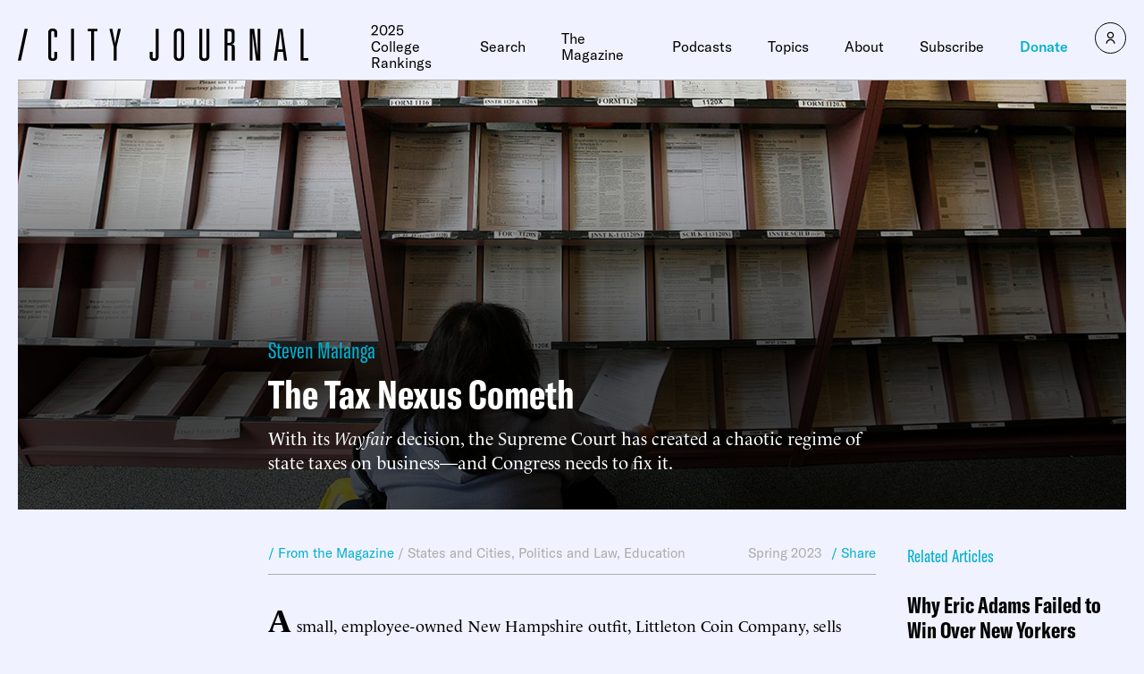

--- FILE ---
content_type: text/html; charset=utf-8
request_url: https://disqus.com/embed/comments/?base=default&f=city-journal-2&t_i=27470%20https%3A%2F%2Fwww.city-journal.org%2F%3Fpost_type%3Darticle%26p%3D27470&t_u=https%3A%2F%2Fwww.city-journal.org%2Farticle%2Fthe-tax-nexus-cometh%2F&t_e=The%20Tax%20Nexus%20Cometh&t_d=The%20Tax%20Nexus%20Cometh&t_t=The%20Tax%20Nexus%20Cometh&s_o=default
body_size: 12903
content:
<!DOCTYPE html>

<html lang="en" dir="ltr" class="not-supported type-">

<head>
    <title>Disqus Comments</title>

    
    <meta name="viewport" content="width=device-width, initial-scale=1, maximum-scale=1, user-scalable=no">
    <meta http-equiv="X-UA-Compatible" content="IE=edge"/>

    <style>
        .alert--warning {
            border-radius: 3px;
            padding: 10px 15px;
            margin-bottom: 10px;
            background-color: #FFE070;
            color: #A47703;
        }

        .alert--warning a,
        .alert--warning a:hover,
        .alert--warning strong {
            color: #A47703;
            font-weight: bold;
        }

        .alert--error p,
        .alert--warning p {
            margin-top: 5px;
            margin-bottom: 5px;
        }
        
        </style>
    
    <style>
        
        html, body {
            overflow-y: auto;
            height: 100%;
        }
        

        #error {
            display: none;
        }

        .clearfix:after {
            content: "";
            display: block;
            height: 0;
            clear: both;
            visibility: hidden;
        }

        
    </style>

</head>
<body>
    

    
    <div id="error" class="alert--error">
        <p>We were unable to load Disqus. If you are a moderator please see our <a href="https://docs.disqus.com/help/83/"> troubleshooting guide</a>. </p>
    </div>

    
    <script type="text/json" id="disqus-forumData">{"session":{"canModerate":false,"audienceSyncVerified":false,"canReply":true,"mustVerify":false,"recaptchaPublicKey":"6LfHFZceAAAAAIuuLSZamKv3WEAGGTgqB_E7G7f3","mustVerifyEmail":false},"forum":{"aetBannerConfirmation":"Thanks for subscribing to email updates from City Journal! If you'd like to unsubscribe, there will be a link in emails you receive from City Journal.","founder":"362709031","twitterName":null,"commentsLinkOne":"1 Comment","guidelines":null,"disableDisqusBrandingOnPolls":false,"commentsLinkZero":"0 Comments","disableDisqusBranding":true,"id":"city-journal-2","createdAt":"2021-01-11T10:11:25.688937","category":"Culture","aetBannerEnabled":false,"aetBannerTitle":"Like this article?","raw_guidelines":null,"initialCommentCount":1,"votingType":0,"daysUnapproveNewUsers":3,"installCompleted":false,"moderatorBadgeText":"","commentPolicyText":"Topical and respectful comments are welcome. All comments will be held for pre-moderation. ","aetEnabled":false,"channel":null,"sort":4,"description":"\u003cp>City Journal is the nation\u2019s premier urban-policy magazine.\u003c/p>","organizationHasBadges":true,"newPolicy":true,"raw_description":"City Journal is the nation\u2019s premier urban-policy magazine.","customFont":null,"language":"en","adsReviewStatus":1,"commentsPlaceholderTextEmpty":null,"daysAlive":0,"forumCategory":{"date_added":"2016-01-28T01:54:31","id":3,"name":"Culture"},"linkColor":null,"colorScheme":"auto","pk":"6560033","commentsPlaceholderTextPopulated":null,"permissions":{},"commentPolicyLink":null,"aetBannerDescription":"Subscribe to City Journal to receive daily updates of the latest articles delivered straight to your inbox.","favicon":{"permalink":"https://disqus.com/api/forums/favicons/city-journal-2.jpg","cache":"//a.disquscdn.com/1762963540/images/favicon-default.png"},"name":"City Journal","commentsLinkMultiple":"{num} Comments","settings":{"threadRatingsEnabled":true,"adsDRNativeEnabled":false,"behindClickEnabled":false,"disable3rdPartyTrackers":false,"adsVideoEnabled":false,"adsProductVideoEnabled":false,"adsPositionBottomEnabled":false,"ssoRequired":false,"contextualAiPollsEnabled":false,"unapproveLinks":true,"adsPositionRecommendationsEnabled":false,"adsEnabled":false,"adsProductLinksThumbnailsEnabled":false,"hasCustomAvatar":false,"organicDiscoveryEnabled":false,"adsProductDisplayEnabled":false,"adsProductLinksEnabled":false,"audienceSyncEnabled":false,"threadReactionsEnabled":false,"linkAffiliationEnabled":false,"adsPositionAiPollsEnabled":false,"disableSocialShare":false,"adsPositionTopEnabled":false,"adsProductStoriesEnabled":false,"sidebarEnabled":false,"adultContent":false,"allowAnonVotes":false,"gifPickerEnabled":false,"mustVerify":true,"badgesEnabled":false,"mustVerifyEmail":true,"allowAnonPost":false,"unapproveNewUsersEnabled":true,"mediaembedEnabled":false,"aiPollsEnabled":false,"userIdentityDisabled":false,"adsPositionPollEnabled":false,"discoveryLocked":false,"validateAllPosts":false,"adsSettingsLocked":false,"isVIP":false,"adsPositionInthreadEnabled":false},"organizationId":4595845,"typeface":"auto","url":"https://www.city-journal.org","daysThreadAlive":0,"avatar":{"small":{"permalink":"https://disqus.com/api/forums/avatars/city-journal-2.jpg?size=32","cache":"//a.disquscdn.com/1762963540/images/noavatar32.png"},"large":{"permalink":"https://disqus.com/api/forums/avatars/city-journal-2.jpg?size=92","cache":"//a.disquscdn.com/1762963540/images/noavatar92.png"}},"signedUrl":"https://disq.us/?url=https%3A%2F%2Fwww.city-journal.org&key=D7y59lvP5bd6P1x59FRrKg"}}</script>

    <div id="postCompatContainer"><div class="comment__wrapper"><div class="comment__name clearfix"><img class="comment__avatar" src="//a.disquscdn.com/1762963540/images/noavatar92.png" width="32" height="32" /><strong><a href="">snipelee</a></strong> &bull; 2 years ago
        </div><div class="comment__content"><p>States are jonesing to collect out-of-state taxes but absolutely disinterested in providing any services to any of the vendors.</p></div></div><div class="comment__wrapper"><div class="comment__name clearfix"><img class="comment__avatar" src="https://c.disquscdn.com/uploads/users/19223/5679/avatar92.jpg?1461126980" width="32" height="32" /><strong><a href="">Redshift32</a></strong> &bull; 2 years ago
        </div><div class="comment__content"><p>Of course - free money with no expectation of following through with anything!</p><p>Additionally, if the state is as mine is, and has run significant chunks of business out of the state due to comically inept leftist governance, they can totally avoid any repercussions for having done so if they can continue collecting taxes from the people they chased off.</p></div></div><div class="comment__wrapper"><div class="comment__name clearfix"><img class="comment__avatar" src="//a.disquscdn.com/1762963540/images/noavatar92.png" width="32" height="32" /><strong><a href="">tionico</a></strong> &bull; 2 years ago
        </div><div class="comment__content"><p>YOU, Sir, have taken off the fogged up spectaces and are now seeing this situation exactly as it is. Except that you'd never get elected BECAUSE you see clearly, you should run for Congress.</p><p>Lazy state governments turning up the heat under their greed pots.</p></div></div><div class="comment__wrapper"><div class="comment__name clearfix"><img class="comment__avatar" src="https://c.disquscdn.com/uploads/users/12361/9255/avatar92.jpg?1422864557" width="32" height="32" /><strong><a href="">SteveRO</a></strong> &bull; 2 years ago
        </div><div class="comment__content"><blockquote>...but in 2018 alone, Littleton invested $225,000 to buy approved software to monitor its new tax liabilities. Since then, the business’s compliance costs—including engaging legal experts and technical staff—have added up to another $275,000 to track and pay proliferating obligations. </blockquote><p></p><p>Someone was taken for a magic carpet ride.  There are a lot of POS systems on the market. Many of them don't require any specialized hardware, which may include an Apple iPhone, tablet, or an inexpensive computer. You can subscribe to the software service based on business volume. Quality products can be had for less than $100/mo. (range from $0 to $300/ mo.).</p><p>For less than $150/mo., you can get software that will keep track of finances, inventory, handle multiple payment types, provide market analytics, provide coupons, and is scaleable.</p><p>The legal issues and tax issues are built into the software. Intuit's QuickBooks has been in business for decades. The Intuit software will do your taxes no matter the state you live in.</p><p>When you subscribe to software, the update process takes place automatically. Install once, that's it. If Chicago increases its sales taxes this June, your software will automatically update the new taxes.</p></div></div><div class="comment__wrapper"><div class="comment__name clearfix"><img class="comment__avatar" src="https://c.disquscdn.com/uploads/users/35424/6176/avatar92.jpg?1766334570" width="32" height="32" /><strong><a href="">Father_Lode</a></strong> &bull; 2 years ago
        </div><div class="comment__content"><p>All true. But from our experience there are more bugs in Quickbooks Online than in the entomology dept at the local university.</p></div></div><div class="comment__wrapper"><div class="comment__name clearfix"><img class="comment__avatar" src="https://c.disquscdn.com/uploads/users/12361/9255/avatar92.jpg?1422864557" width="32" height="32" /><strong><a href="">SteveRO</a></strong> &bull; 2 years ago
        </div><div class="comment__content"><p>I couldn't remember Intuit's TurboTax, which has been around for decades. If that's done wrong, the IRS will let you know.</p><p>The bugginess from large businesses seems to be increasing. I had so many problems with AT&amp;T phone billing that I left it for T-Mobile. Barely one year into its service, my bills are becoming erratic (at a time when I was going to move my internet service to the company as well). Moreover, the records from its Service Department are erratic and wrong.</p></div></div><div class="comment__wrapper"><div class="comment__name clearfix"><img class="comment__avatar" src="https://c.disquscdn.com/uploads/users/3574/2192/avatar92.jpg?1438099508" width="32" height="32" /><strong><a href="">TomD</a></strong> &bull; 2 years ago
        </div><div class="comment__content"><p>Plus, buggy software still is legally protected by user agreements that make sure tax liability remains with the customer in the event of error.</p></div></div><div class="comment__wrapper"><div class="comment__name clearfix"><img class="comment__avatar" src="https://c.disquscdn.com/uploads/users/35424/6176/avatar92.jpg?1766334570" width="32" height="32" /><strong><a href="">Father_Lode</a></strong> &bull; 2 years ago
        </div><div class="comment__content"><p>We notice that, in everything from our bank, to the insurance companies we deal with, to Verizon (ugh!).<br>It is almost as if people don't know what they are doing and worse still, don't care.</p></div></div><div class="comment__wrapper"><div class="comment__name clearfix"><img class="comment__avatar" src="https://c.disquscdn.com/uploads/users/4132/4374/avatar92.jpg?1418589733" width="32" height="32" /><strong><a href="">Joe</a></strong> &bull; 2 years ago
        </div><div class="comment__content"><p>Most businesses with any complexity cannot use quickbooks but must use their own customized software.  Perhaps a business in Indiana needs to change its entire business model because the state of California says so?</p></div></div><div class="comment__wrapper"><div class="comment__name clearfix"><img class="comment__avatar" src="https://c.disquscdn.com/uploads/users/12361/9255/avatar92.jpg?1422864557" width="32" height="32" /><strong><a href="">SteveRO</a></strong> &bull; 2 years ago
        </div><div class="comment__content"><p>That's simply untrue -- both parts of your comment.</p></div></div><div class="comment__wrapper"><div class="comment__name clearfix"><img class="comment__avatar" src="https://c.disquscdn.com/uploads/users/4132/4374/avatar92.jpg?1418589733" width="32" height="32" /><strong><a href="">Joe</a></strong> &bull; 2 years ago
        </div><div class="comment__content"><p>Years ago, I laughed at a Monty Python skit, with the proper gentleman announcing "To boost the British economy, I'd tax all foreigners living abroad!"</p><p>I'm not laughing any more.</p></div></div><div class="comment__wrapper"><div class="comment__name clearfix"><img class="comment__avatar" src="//a.disquscdn.com/1762963540/images/noavatar92.png" width="32" height="32" /><strong><a href="">tionico</a></strong> &bull; 2 years ago
        </div><div class="comment__content"><p>the reality is that some Brit saw that flick and decided it was a good idea and did it. California must have watched that fllick as well. Their "exit tax" scheme is the epitome of evil and greed. Justlike their governator. In fact I believe it was HIS barmy idea.</p></div></div><div class="comment__wrapper"><div class="comment__name clearfix"><img class="comment__avatar" src="//a.disquscdn.com/1762963540/images/noavatar92.png" width="32" height="32" /><strong><a href="">Deadrody</a></strong> &bull; 2 years ago
        </div><div class="comment__content"><p>What this article is really about is PARASITES.  Money grubbing, blood sucking parasites masquerading as "state governments"</p></div></div><div class="comment__wrapper"><div class="comment__name clearfix"><img class="comment__avatar" src="https://c.disquscdn.com/uploads/users/12361/9255/avatar92.jpg?1422864557" width="32" height="32" /><strong><a href="">SteveRO</a></strong> &bull; 2 years ago
        </div><div class="comment__content"><p>Your description fits the bill if you are talking about New York, New Jersey, California, Illinois and so on. Other states provide clean environments and very good services.</p></div></div><div class="comment__wrapper"><div class="comment__name clearfix"><img class="comment__avatar" src="//a.disquscdn.com/1762963540/images/noavatar92.png" width="32" height="32" /><strong><a href="">JohnM</a></strong> &bull; 2 years ago
        </div><div class="comment__content"><p>And some states, like Alabama, require you to report any online purchases on your state taxes (In state or out of state)-that do not collect taxes and pay them to Alabama. The greed of politicians has no bounds.</p></div></div><div class="comment__wrapper"><div class="comment__name clearfix"><img class="comment__avatar" src="//a.disquscdn.com/1762963540/images/noavatar92.png" width="32" height="32" /><strong><a href="">tionico</a></strong> &bull; 2 years ago
        </div><div class="comment__content"><p>Why should I pay this sorty state some tax on the trailer springs I picked up in the next state over for $240 when the dealer of the identical parts wants $660 for the identical pile of steel here?</p></div></div><div class="comment__wrapper"><div class="comment__name clearfix"><img class="comment__avatar" src="//a.disquscdn.com/1762963540/images/noavatar92.png" width="32" height="32" /><strong><a href="">JohnM</a></strong> &bull; 2 years ago
        </div><div class="comment__content"><p>I guess that if you do a cash transaction-then your state would not known. And, nobody is the wiser. But if you were to buy something online (That you want and cannot find in your state), And you pay by credit card/some other form of electronic payment--it would probably be wise to report it on your state tax return. Alabama, requires you to certify on your state tax form, if you have or have not done that. Roll the dice. Maybe you will or will not get caught. At 71 years old, I am not going to roll the dice.</p></div></div><div class="comment__wrapper"><div class="comment__name clearfix"><img class="comment__avatar" src="https://c.disquscdn.com/uploads/users/24306/8437/avatar92.jpg?1740680042" width="32" height="32" /><strong><a href="">Chuckdog14</a></strong> &bull; 2 years ago
        </div><div class="comment__content"><p>"It is up to Washington to fix the mess. " True but so what?  Lots of things are Washington's job to fix,  but they don't. They don't balance budgets,  they don't write laws, they don't do anything they are supposed to do.  And what is the downside for these failures?  No downside. You can get re-elected easily.  You just look at your voters and then scream " I hate Trump"  or you scream  " Close the borders",  and the majority will  send you back .  You don't even need to believe.  Just say the words.</p></div></div><div class="comment__wrapper"><div class="comment__name clearfix"><img class="comment__avatar" src="//a.disquscdn.com/1762963540/images/noavatar92.png" width="32" height="32" /><strong><a href="">tionico</a></strong> &bull; 2 years ago
        </div><div class="comment__content"><p>No its NOT up to DC fto fix this mess, excet to begin coming down in states making unfounded demands on businesses thaat do not operate in the demanding state.  Each state making such greedy demands is in violation of laws and should be held accountablen</p></div></div><div class="comment__wrapper"><div class="comment__name clearfix"><img class="comment__avatar" src="https://c.disquscdn.com/uploads/users/24306/8437/avatar92.jpg?1740680042" width="32" height="32" /><strong><a href="">Chuckdog14</a></strong> &bull; 2 years ago
        </div><div class="comment__content"><p>I respectfully disagree.  When stats across the board  start acting irresponsibly, the feds need to step in.  BUT,  as I point out, even if they are supposed to step in,  they won't because they don't do anything anyway. m</p></div></div><div class="comment__wrapper"><div class="comment__name clearfix"><img class="comment__avatar" src="//a.disquscdn.com/1762963540/images/noavatar92.png" width="32" height="32" /><strong><a href="">tionico</a></strong> &bull; 2 years ago
        </div><div class="comment__content"><p>Althugh there ARE some issues Congress need to address.  "make regular" trade amongst the several states IS one of the tasks assigned Congress, and they don't. HOW is it that California can mandate what sorts of cars and appliances and power tools can be used in every other state? THEY do ot set the national standards.  When a given firm has a physical presence, even if it is a kiosk in one mall, in a state other than the ne in which they are physically established, then that state can begin levying whatever taxes they levey on business based in that other state. Until then, the BUSINESS is not "located" in that other state, and thus is notliable for paying any taxes.  Does not matter if a delivery truck (their own, or a brown/white one) brings a million bucks a week worth of product and delivers it  to somewhere in that other state, until the business has a PHYSICAL loction in that other state, they are NOT "operating" in that state.</p></div></div><div class="comment__wrapper"><div class="comment__name clearfix"><img class="comment__avatar" src="//a.disquscdn.com/1762963540/images/noavatar92.png" width="32" height="32" /><strong><a href="">BobtheButcher</a></strong> &bull; 2 years ago
        </div><div class="comment__content"><p>"Anticipating complaints about Wayfair’s potential administrative costs, Kennedy’s opinion said that states could band together to minimize differences in how they imposed sales tax and that state-approved software was available to help firms manage the complexities and protect them from audit liabilities."</p><p>Because a similar situation worked so well in the Articles of Confederation. Of course the states didn't get together to coordinate what they're doing, and how foolish of Kennedy to equate "could in principle" with "are likely to in practice".</p><p>This isn't to say that on strictly legal/constitutional grounds Wayfair was wrongly decided, or to suggest that Congress has taken necessary steps (the piece points out in detail what Congress needs to do and has failed to do). But it is particularly disingenuous for a judge to suggest that groups of people <i>could</i> do X when experience shows that under similar situations groups of people <i>don't</i> do X.</p></div></div><div class="comment__wrapper"><div class="comment__name clearfix"><img class="comment__avatar" src="https://c.disquscdn.com/uploads/users/3574/2192/avatar92.jpg?1438099508" width="32" height="32" /><strong><a href="">TomD</a></strong> &bull; 2 years ago
        </div><div class="comment__content"><p>"...Kennedy’s opinion said that states could band together to minimize differences...it is particularly disingenuous for a judge to suggest..."</p><p>Also, it should be pointed out that when "states band together" they create an <i>interstate compact</i>, and under the Constitution interstate compacts require an act of Congress. The only exception is the state passage of so-called 'model laws' that voluntarily use the same wording, but any coordination of state policies on a day-to-day basis requires an interstate compact. BTW model laws are historically very rare. Kennedy's failure to point this out was also disingenuous.</p></div></div><div class="comment__wrapper"><div class="comment__name clearfix"><img class="comment__avatar" src="https://c.disquscdn.com/uploads/users/4094/6988/avatar92.jpg?1435353563" width="32" height="32" /><strong><a href="">Jeff Phillip</a></strong> &bull; 2 years ago
        </div><div class="comment__content"><p>Nearly identical arguments for healthcare.  We need one national system for the same reasons you said for taxes.</p></div></div><div class="comment__wrapper"><div class="comment__name clearfix"><img class="comment__avatar" src="//a.disquscdn.com/1762963540/images/noavatar92.png" width="32" height="32" /><strong><a href="">tionico</a></strong> &bull; 2 years ago
        </div><div class="comment__content"><p>no, we DO NOT need one national system for helathcare. That is WHY we had the covidiocy with respect to medical treatment of the dread virus. I do NOT want to live under and be subject to the insane policies of the State of California being imposed upin MY healthcare decisions when I don't ive there. that is paRT of why I do nt live there. We are a FEDERAL system, not a dictatorship nor even a democracy.Universal ne size fits all because we say so is NOT federalism nor is it desirable. You can keep your socialism. In YOUR state.</p></div></div><div class="comment__wrapper"><div class="comment__name clearfix"><img class="comment__avatar" src="//a.disquscdn.com/1762963540/images/noavatar92.png" width="32" height="32" /><strong><a href="">BobtheButcher</a></strong> &bull; 2 years ago
        </div><div class="comment__content"><p>Non-sequitur, and you're wrong to boot, but then logic has never been your forte.</p><p>FWIW, I can make an argument for socialized medicine, but not for a single healthcare provider. And that's all I'm going to say about it in a thread that pertains to taxation policy in the US.</p></div></div><div class="comment__wrapper"><div class="comment__name clearfix"><img class="comment__avatar" src="https://c.disquscdn.com/uploads/users/4094/6988/avatar92.jpg?1435353563" width="32" height="32" /><strong><a href="">Jeff Phillip</a></strong> &bull; 2 years ago
        </div><div class="comment__content"><p>Remember, the best government is the smallest and most local one.  The national government should be small and stay out of fiscal policy.</p><p>Also, the federal government should subvert the will of local governments and establish one uniform, national policy.</p><p>Pick one, you can't have both.</p></div></div><div class="comment__wrapper"><div class="comment__name clearfix"><img class="comment__avatar" src="https://c.disquscdn.com/uploads/users/10374/3331/avatar92.jpg?1437970810" width="32" height="32" /><strong><a href="">assman35</a></strong> &bull; 2 years ago
        </div><div class="comment__content"><p>I mean sure you can. That is literally the whole point of the United States. To ensure economic union. The rest was all supposed to be up to the states except foreign policy and defense. But instead we have gotten the reverse...the federal government allows the states to erect trade barriers and the federal government has take over all sorts of thing that ought be belong to the states.</p><p>Canada is the same story and there the situation was even more extreme...the constitution actually forbids interstate trade barriers but the supreme court allows them anyways.</p></div></div><div class="comment__wrapper"><div class="comment__name clearfix"><img class="comment__avatar" src="https://c.disquscdn.com/uploads/users/3574/2192/avatar92.jpg?1438099508" width="32" height="32" /><strong><a href="">TomD</a></strong> &bull; 2 years ago
        </div><div class="comment__content"><p>So, a unitary national state and a loose confederacy (or dissolution) are the only options? A Federal system is unworkable? Our history shows otherwise, even if it shows that the cost of Federalism is constant tension and legal revision. Please, let us not mistake these costs as proof of ultimate failure.</p></div></div><div class="comment__wrapper"><div class="comment__name clearfix"><img class="comment__avatar" src="https://c.disquscdn.com/uploads/users/19223/5679/avatar92.jpg?1461126980" width="32" height="32" /><strong><a href="">Redshift32</a></strong> &bull; 2 years ago
        </div><div class="comment__content"><p>I am not terribly convinced that the Founders would have viewed the states and the federal government taxing the same dollar a dozen different ways as a success of federalism.</p></div></div><div class="comment__wrapper"><div class="comment__name clearfix"><img class="comment__avatar" src="https://c.disquscdn.com/uploads/users/12361/9255/avatar92.jpg?1422864557" width="32" height="32" /><strong><a href="">SteveRO</a></strong> &bull; 2 years ago
        </div><div class="comment__content"><blockquote>A Federal system is unworkable? Our history shows otherwise, even if it shows that the cost of Federalism is constant tension and legal revision.</blockquote><p></p><p>The current state of Federalism bears less and less resemblance to what the founders envisioned. The current direction continues to worsen. The notion of "legal revision" is a large euphemism.</p></div></div><div class="comment__wrapper"><div class="comment__name clearfix"><img class="comment__avatar" src="https://c.disquscdn.com/uploads/users/4094/6988/avatar92.jpg?1435353563" width="32" height="32" /><strong><a href="">Jeff Phillip</a></strong> &bull; 2 years ago
        </div><div class="comment__content"><p>I'm all for what your saying.  My comment was ridiculing the ridiculous notion among conservatives and libertarians that smaller government is always better, then when you say that, you get a million upvotes from people who didn't even bother to analyze the situation and were just happy to see their beliefs regurgitated to them.</p><p>For every policy, you have to look at the merits to know what level of government should vest handle it.  There is no catchall easy peasy phrase that can do that.</p></div></div><div class="comment__wrapper"><div class="comment__name clearfix"><img class="comment__avatar" src="https://c.disquscdn.com/uploads/users/10374/3331/avatar92.jpg?1437970810" width="32" height="32" /><strong><a href="">assman35</a></strong> &bull; 2 years ago
        </div><div class="comment__content"><p>I mean sure there is. The founding fathers covered this. The federal government has full authority to ensure free trade between the states. That is the commerce clause. Not environmental laws, not social security, not medicare, not civil rights. The powers of the federal government are well-defined and they don't cover most of the thing  the federal government is engaged in but they always covered its ability to ensure interstate trade. They also cover defense and foreign policy. This was worked out 200 years ago...I mean why are you acting like Oh gotcha conservatives I bet you didn't think a that? It was always the plan. Federalism doesn't mean everything goes to the states. It never did. It simply meant that the federal governments powers were limited to only those things absolutely essential to the prosperity and security of the country and those things are very limited in number and scope.</p></div></div><div class="comment__wrapper"><div class="comment__name clearfix"><img class="comment__avatar" src="https://c.disquscdn.com/uploads/users/35424/6176/avatar92.jpg?1766334570" width="32" height="32" /><strong><a href="">Father_Lode</a></strong> &bull; 2 years ago
        </div><div class="comment__content"><p>Perhaps the simplest answer to all this is to make the purchaser responsible for the tax liability, perhaps through a VAT.<br>It is a constant complaint of mine that the tax regime, Federal, State and Municipal, that apply to our small construction business in Florida is unnecessarily complex, requiring many hours of bookkeeping work entirely irrelevant to our core business. In addition, the tax enforcers are regularly hostile in their attitude. We have been threatened by the IRS with multiple years imprisonment and massive fines for mistakes that they have made!<br>It is time to review the entire taxation system: Replace income and corporation tax with a national VAT. If corporation tax is really necessary, replace it with a simple gross turnover tax of 5% or so. Gross a million, pay $50k, end of story, single line return. <br>The simple, private, economic transactions made between our citizens are the basis of our prosperity. But more than that, they are the basis of liberty. Time to concentrate more on feeding the golden goose, rather than milking it.</p></div></div><div class="comment__wrapper"><div class="comment__name clearfix"><img class="comment__avatar" src="https://c.disquscdn.com/uploads/users/3574/2192/avatar92.jpg?1438099508" width="32" height="32" /><strong><a href="">TomD</a></strong> &bull; 2 years ago
        </div><div class="comment__content"><p>Huh? A VAT would not solve the interstate allocations of tax revenue cited in this article. It is merely a collection vehicle.</p></div></div><div class="comment__wrapper"><div class="comment__name clearfix"><img class="comment__avatar" src="https://c.disquscdn.com/uploads/users/35424/6176/avatar92.jpg?1766334570" width="32" height="32" /><strong><a href="">Father_Lode</a></strong> &bull; 2 years ago
        </div><div class="comment__content"><p>A national VAT works in just about every advanced economy in the world, bar the US. Is it really too difficult to work out an effective tax receipt disbursement mechanism across State lines?</p></div></div><div class="comment__wrapper"><div class="comment__name clearfix"><img class="comment__avatar" src="//a.disquscdn.com/1762963540/images/noavatar92.png" width="32" height="32" /><strong><a href="">tionico</a></strong> &bull; 2 years ago
        </div><div class="comment__content"><p>seems to be....... that difficult.</p><p>I oppose a VAT because if I lived in a state that manages its affairs with equity and itelligence, the surplus we'd have by being wise and thrifty would only go to feed the wastrels in other states like Californiam New Yorkm Illinois, etc. VAT is NOT appropriate here. Unless it were imposed upon and within each state, the rate being established by that state based on their decisions on how to spend it. And NO, New York cant have Wyoming's surplus. That is socialism, whci I strongly oppose.</p></div></div><div class="comment__wrapper"><div class="comment__name clearfix"><img class="comment__avatar" src="https://c.disquscdn.com/uploads/users/4094/6988/avatar92.jpg?1435353563" width="32" height="32" /><strong><a href="">Jeff Phillip</a></strong> &bull; 2 years ago
        </div><div class="comment__content"><p>California and New York are paying the way for the southern states.  The southern states only seen fiscally conservative because they're in federal welfare.</p></div></div><div class="comment__wrapper"><div class="comment__name clearfix"><img class="comment__avatar" src="//a.disquscdn.com/1762963540/images/noavatar92.png" width="32" height="32" /><strong><a href="">free_range_contrarian</a></strong> &bull; 2 years ago
        </div><div class="comment__content"><p>The real solution is to stop all taxes on businesses and corporations, at every level.  Only PEOPLE pay taxes, not entities or legal constructs.<br>A uniform single income tax rate, applied to all income regardless of source, after subtracting a large standard deduction.  No other deductions, no more byzantine paperwork, no more accounting gimmicks, no more fancy lawyers gaming the system for those who can afford it.   And a companion uniform sales tax -- NOT a VAT! -- at a low rate, proportional to the income tax rate (so that one can't be changed without the other), applied once only to all final purchases by the ultimate consumer, with no exemptions -- again no arguments over what constitutes a "necessity". This way everyone has at a least a small stake in what the government spends in our names.<br>SO simple, even the Treasury Secretary might understand it!</p></div></div><div class="comment__wrapper"><div class="comment__name clearfix"><img class="comment__avatar" src="https://c.disquscdn.com/uploads/users/14405/5252/avatar92.jpg?1596896498" width="32" height="32" /><strong><a href="">Mike Petrik</a></strong> &bull; 2 years ago
        </div><div class="comment__content"><p>The purchaser was already liable.  All states imposed a use tax on purchasers of interstate sales.  The problem was enforceability.  Although use taxes are generally paid by businesses, households -- i.e., the purchasers of the vast majority of taxable retail sales -- mostly ignored such taxes, even though many states expressly include the requirement on income tax returns.</p></div></div><div class="comment__wrapper"><div class="comment__name clearfix"><img class="comment__avatar" src="https://c.disquscdn.com/uploads/users/12361/9255/avatar92.jpg?1422864557" width="32" height="32" /><strong><a href="">SteveRO</a></strong> &bull; 2 years ago
        </div><div class="comment__content"><p>The VAT makes everything more expensive. For instance, the average price of gas in Germany is about $6.80/gal.</p><p>Europe is not a model to follow. It's run by the soft tyranny of bureaucrats. Ordinary people are not represented by the EU.</p></div></div><div class="comment__wrapper"><div class="comment__name clearfix"><img class="comment__avatar" src="https://c.disquscdn.com/uploads/users/6422/6525/avatar92.jpg?1614881276" width="32" height="32" /><strong><a href="">TrumpNoisyButEffective</a></strong> &bull; 1 year ago
        </div><div class="comment__content"><p>Taxes are theft at gunpoint, my personal view.</p><p>That being said, Origin-based taxes are the way forward.  If I'm in Arkansas, why shouldn't any government in Iowa be happy with 6.5%? It's way better than the zero they were getting prior to WayFair.  One office to receive payments, one form for remote sellers, BOOM.</p></div></div><div class="comment__wrapper"><div class="comment__name clearfix"><img class="comment__avatar" src="//a.disquscdn.com/1762963540/images/noavatar92.png" width="32" height="32" /><strong><a href="">NathanRedshield</a></strong> &bull; 2 years ago
        </div><div class="comment__content"><p>This is further worrisome as at the time I realized Wayfair was doing away with Nexus; this should make a mess of personal income taxes and personal wealth taxes too!<br>      In 2019 I spent five nights of my life in motel rooms in Pennsylvania; not on business but on personal interests in railroads.  However I have substantial securities assets which I might be construed as earning income on wherever I am.  So, does PA consider I was a PA resident for 1/73rd of the year and wants to tax that amount of my "income"?  PA years ago used to have "Wealth" taxes, which are property taxes on intangibles, like securities for instance.<br>      I spent six nights in 2021 in New York State in five separate locations from Angola to Schoharie---I can bet NY is itching to get after me!  I am income poor but asset rich; should I NOT go to the Glimmerglass Festival this summer to keep New York from grabbing a "fare share" of my father's inheritance?  Come to think of it; in 1994 I slept in my car in an all-nite diner's parking lot just over the line in NY---do they want a share of that too?!</p></div></div><div class="comment__wrapper"><div class="comment__name clearfix"><img class="comment__avatar" src="https://c.disquscdn.com/uploads/users/3362/9066/avatar92.jpg?1349314400" width="32" height="32" /><strong><a href="">Bennie Sprouse</a></strong> &bull; 2 years ago
        </div><div class="comment__content"><p>Businesses have the option to pay a "USE TAX" and make payments themselves, but most just prefer to skip the logistic nightmare and let the vendor handle the taxes.  My company only had a handful of out of state taxable sales that resulted in extensive research and filings to keep abreast of each state, county, city, or special assessments!  It was a nightmare for sure!  Maybe that "Buy Local" is the answer!!!</p></div></div><div class="comment__wrapper"><div class="comment__name clearfix"><img class="comment__avatar" src="//a.disquscdn.com/1762963540/images/noavatar92.png" width="32" height="32" /><strong><a href="">tionico</a></strong> &bull; 2 years ago
        </div><div class="comment__content"><p>no, the answer is for the sales/use tax to be collected AT POINT OF SALE. WHERE are the goods n question? Tax them THERE. And nowhere else. If the god are sold and put into the boot of my car and I then drive back into MY state, the tax Ipaid at poiint of sale is the ONLY tax due. If I pay for the goods where they are situated, and pay the tax THERE, and they get put into a Brown or WHite truck which then transports them to my location, what has changed with respect to the goods? Nothing.</p><p>ALL goods are taxed based upin their physical location at time of sale.  If MY state wants that revenue, make things tolerable enough that someone will be selling those goods HERE so my state gets the tax revenue California are so gredy and lazy they don't do that, so businesses are flleing by the thousands. Those goods will now be provided in another state, and if California resudents want some they will hve to go get them, or pay to have them shipped to them. but the SALE will now be based n new location of the business that got chased out of California by the greedy and lazy state gummit. Looks good on 'em.</p></div></div><div class="comment__wrapper"><div class="comment__name clearfix"><img class="comment__avatar" src="https://c.disquscdn.com/uploads/users/4094/6988/avatar92.jpg?1435353563" width="32" height="32" /><strong><a href="">Jeff Phillip</a></strong> &bull; 2 years ago
        </div><div class="comment__content"><p>So my state is prosperous and sells all the goods in other states, then my state goes out of business because the loser states that produce no goods get the tax revenue?</p><p>So punishing job creation states?</p><p>Hard pass.</p></div></div></div>


    <div id="fixed-content"></div>

    
        <script type="text/javascript">
          var embedv2assets = window.document.createElement('script');
          embedv2assets.src = 'https://c.disquscdn.com/embedv2/latest/embedv2.js';
          embedv2assets.async = true;

          window.document.body.appendChild(embedv2assets);
        </script>
    



    
</body>
</html>


--- FILE ---
content_type: text/css
request_url: https://www.city-journal.org/wp-content/themes/cj-theme/style.css?ver=34453420
body_size: 24484
content:
@charset "UTF-8";

/*!
Theme Name: CJ Theme
Text Domain: cj-theme
Version: 1.0
Requires at least: WordPress 5.x
Author: GoodFolk LLC
Author URI: https://goodfolk.agency/
License: GNU General Public License v2 or later
License URI: LICENSE
*/

/*! normalize.css v7.0.0 | MIT License | github.com/necolas/normalize.css */html{line-height:1.15;-ms-text-size-adjust:100%;-webkit-text-size-adjust:100%}body{margin:0}article,aside,footer,header,nav,section{display:block}h1{font-size:2em;margin:.67em 0}figcaption,figure,main{display:block}figure{margin:1em 40px}hr{box-sizing:content-box;height:0;overflow:visible}pre{font-family:monospace,monospace;font-size:1em}a{background-color:transparent;-webkit-text-decoration-skip:objects}abbr[title]{border-bottom:none;text-decoration:underline;-webkit-text-decoration:underline dotted;text-decoration:underline dotted}b,strong{font-weight:inherit;font-weight:700}code,kbd,samp{font-family:monospace,monospace;font-size:1em}dfn{font-style:italic}mark{background-color:#ff0;color:#000}small{font-size:80%}sub,sup{font-size:75%;line-height:0;position:relative;vertical-align:baseline}sub{bottom:-.25em}sup{top:-.5em}audio,video{display:inline-block}audio:not([controls]){display:none;height:0}img{border-style:none}svg:not(:root){overflow:hidden}button,input,optgroup,select,textarea{font-family:sans-serif;font-size:100%;line-height:1.15;margin:0}button,input{overflow:visible}button,select{text-transform:none}[type=reset],[type=submit],button,html [type=button]{-webkit-appearance:button}[type=button]::-moz-focus-inner,[type=reset]::-moz-focus-inner,[type=submit]::-moz-focus-inner,button::-moz-focus-inner{border-style:none;padding:0}[type=button]:-moz-focusring,[type=reset]:-moz-focusring,[type=submit]:-moz-focusring,button:-moz-focusring{outline:1px dotted ButtonText}fieldset{padding:.35em .75em .625em}legend{box-sizing:border-box;color:inherit;display:table;max-width:100%;padding:0;white-space:normal}progress{display:inline-block;vertical-align:baseline}textarea{overflow:auto}[type=checkbox],[type=radio]{box-sizing:border-box;padding:0}[type=number]::-webkit-inner-spin-button,[type=number]::-webkit-outer-spin-button{height:auto}[type=search]{-webkit-appearance:textfield;outline-offset:-2px}[type=search]::-webkit-search-cancel-button,[type=search]::-webkit-search-decoration{-webkit-appearance:none}::-webkit-file-upload-button{-webkit-appearance:button;font:inherit}details,menu{display:block}summary{display:list-item}canvas{display:inline-block}[hidden],template{display:none}@font-face{font-family:GT America;src:url("/wp-content/themes/cj-theme/uneets/dist/assets/webfonts/gt-america/GT-America-Standard-Regular.woff2") format("woff2"),url("/wp-content/themes/cj-theme/uneets/dist/assets/webfonts/gt-america/GT-America-Standard-Regular.woff") format("woff");font-display:swap;font-style:normal;font-weight:400}@font-face{font-family:GT America;src:url("/wp-content/themes/cj-theme/uneets/dist/assets/webfonts/gt-america/GT-America-Standard-Medium.woff2") format("woff2"),url("/wp-content/themes/cj-theme/uneets/dist/assets/webfonts/gt-america/GT-America-Standard-Medium.woff") format("woff");font-display:swap;font-style:normal;font-weight:500}@font-face{font-family:GT America;src:url("/wp-content/themes/cj-theme/uneets/dist/assets/webfonts/gt-america/GT-America-Standard-Bold.woff2") format("woff2"),url("/wp-content/themes/cj-theme/uneets/dist/assets/webfonts/gt-america/GT-America-Standard-Bold.woff") format("woff");font-display:swap;font-style:normal;font-weight:700}@font-face{font-family:GT America;src:url("/wp-content/themes/cj-theme/uneets/dist/assets/webfonts/gt-america/GT-America-Standard-Regular-Italic.woff2") format("woff2"),url("/wp-content/themes/cj-theme/uneets/dist/assets/webfonts/gt-america/GT-America-Standard-Regular-Italic.woff") format("woff");font-display:swap;font-style:italic;font-weight:400}@font-face{font-family:GT America;src:url("/wp-content/themes/cj-theme/uneets/dist/assets/webfonts/gt-america/GT-America-Standard-Medium-Italic.woff2") format("woff2"),url("/wp-content/themes/cj-theme/uneets/dist/assets/webfonts/gt-america/GT-America-Standard-Medium-Italic.woff") format("woff");font-display:swap;font-style:italic;font-weight:500}@font-face{font-family:GT America;src:url("/wp-content/themes/cj-theme/uneets/dist/assets/webfonts/gt-america/GT-America-Standard-Bold-Italic.woff2") format("woff2"),url("/wp-content/themes/cj-theme/uneets/dist/assets/webfonts/gt-america/GT-America-Standard-Bold-Italic.woff") format("woff");font-display:swap;font-style:italic;font-weight:700}@font-face{font-family:GT America;src:url("/wp-content/themes/cj-theme/uneets/dist/assets/webfonts/gt-america/GT-America-Compressed-Thin.woff2") format("woff2"),url("/wp-content/themes/cj-theme/uneets/dist/assets/webfonts/gt-america/GT-America-Compressed-Thin.woff") format("woff");font-display:swap;font-style:normal;font-weight:300;font-stretch:condensed}@font-face{font-family:GT America;src:url("/wp-content/themes/cj-theme/uneets/dist/assets/webfonts/gt-america/GT-America-Compressed-Regular.woff2") format("woff2"),url("/wp-content/themes/cj-theme/uneets/dist/assets/webfonts/gt-america/GT-America-Compressed-Regular.woff") format("woff");font-display:swap;font-style:normal;font-weight:400;font-stretch:condensed}@font-face{font-family:GT America;src:url("/wp-content/themes/cj-theme/uneets/dist/assets/webfonts/gt-america/GT-America-Compressed-Medium.woff2") format("woff2"),url("/wp-content/themes/cj-theme/uneets/dist/assets/webfonts/gt-america/GT-America-Compressed-Medium.woff") format("woff");font-display:swap;font-style:normal;font-weight:500;font-stretch:condensed}@font-face{font-family:GT America;src:url("/wp-content/themes/cj-theme/uneets/dist/assets/webfonts/gt-america/GT-America-Compressed-Bold.woff2") format("woff2"),url("/wp-content/themes/cj-theme/uneets/dist/assets/webfonts/gt-america/GT-America-Compressed-Bold.woff") format("woff");font-display:swap;font-style:normal;font-weight:700;font-stretch:condensed}@font-face{font-family:GT America;src:url("/wp-content/themes/cj-theme/uneets/dist/assets/webfonts/gt-america/GT-America-Compressed-Thin-Italic.woff2") format("woff2"),url("/wp-content/themes/cj-theme/uneets/dist/assets/webfonts/gt-america/GT-America-Compressed-Thin-Italic.woff") format("woff");font-display:swap;font-style:italic;font-weight:300;font-stretch:condensed}@font-face{font-family:GT America;src:url("/wp-content/themes/cj-theme/uneets/dist/assets/webfonts/gt-america/GT-America-Compressed-Regular-Italic.woff2") format("woff2"),url("/wp-content/themes/cj-theme/uneets/dist/assets/webfonts/gt-america/GT-America-Compressed-Regular-Italic.woff") format("woff");font-display:swap;font-style:italic;font-weight:400;font-stretch:condensed}@font-face{font-family:GT America;src:url("/wp-content/themes/cj-theme/uneets/dist/assets/webfonts/gt-america/GT-America-Compressed-Medium-Italic.woff2") format("woff2"),url("/wp-content/themes/cj-theme/uneets/dist/assets/webfonts/gt-america/GT-America-Compressed-Medium-Italic.woff") format("woff");font-display:swap;font-style:italic;font-weight:500;font-stretch:condensed}@font-face{font-family:GT America;src:url("/wp-content/themes/cj-theme/uneets/dist/assets/webfonts/gt-america/GT-America-Compressed-Bold-Italic.woff2") format("woff2"),url("/wp-content/themes/cj-theme/uneets/dist/assets/webfonts/gt-america/GT-America-Compressed-Bold-Italic.woff") format("woff");font-display:swap;font-style:italic;font-weight:700}@font-face{font-family:GT America;src:url("/wp-content/themes/cj-theme/uneets/dist/assets/webfonts/gt-america/GT-America-Standard-Light.woff2") format("woff2"),url("/wp-content/themes/cj-theme/uneets/dist/assets/webfonts/gt-america/GT-America-Standard-Light.woff") format("woff");font-display:swap;font-style:normal;font-weight:300}@font-face{font-family:Le Monde Livre;src:url("/wp-content/themes/cj-theme/uneets/dist/assets/webfonts/le-monde-livre/l1_lemoli-reg-1_pro_ws_z01-7ac27053.woff2") format("woff2"),url("/wp-content/themes/cj-theme/uneets/dist/assets/webfonts/le-monde-livre/l1_lemoli-reg-1_pro_ws_z01-7ac27053.woff") format("woff");font-display:swap;font-style:normal;font-weight:400}@font-face{font-family:Le Monde Livre;src:url("/wp-content/themes/cj-theme/uneets/dist/assets/webfonts/le-monde-livre/l1_lemoli-bol-1_pro_ws_z01-f79656c8.woff2") format("woff2"),url("/wp-content/themes/cj-theme/uneets/dist/assets/webfonts/le-monde-livre/l1_lemoli-bol-1_pro_ws_z01-f79656c8.woff") format("woff");font-display:swap;font-style:normal;font-weight:700}@font-face{font-family:Le Monde Livre;src:url("/wp-content/themes/cj-theme/uneets/dist/assets/webfonts/le-monde-livre/l1_lemoli-ita-1_pro_ws_z01-0a0cd89c.woff2") format("woff2"),url("/wp-content/themes/cj-theme/uneets/dist/assets/webfonts/le-monde-livre/l1_lemoli-ita-1_pro_ws_z01-0a0cd89c.woff") format("woff");font-display:swap;font-style:italic;font-weight:400}@font-face{font-family:Le Monde Livre;src:url("/wp-content/themes/cj-theme/uneets/dist/assets/webfonts/le-monde-livre/l1_lemoli-bolit-1_pro_ws_z01-d7e3d35f.woff2") format("woff2"),url("/wp-content/themes/cj-theme/uneets/dist/assets/webfonts/le-monde-livre/l1_lemoli-bolit-1_pro_ws_z01-d7e3d35f.woff") format("woff");font-display:swap;font-style:italic;font-weight:700}@media(max-width:620px){.fancybox-slide--video .fancybox-content{height:100%!important;background:transparent!important}}.fancybox-slide{padding:15px!important}body.compensate-for-scrollbar{overflow:hidden}.fancybox-active{height:auto}.fancybox-is-hidden{left:-9999px;margin:0;position:absolute!important;top:-9999px;visibility:hidden}.fancybox-container{-webkit-backface-visibility:hidden;height:100%;left:0;outline:none;position:fixed;-webkit-tap-highlight-color:transparent;top:0;touch-action:manipulation;transform:translateZ(0);width:100%;z-index:99992}.fancybox-container *{box-sizing:border-box}.fancybox-bg,.fancybox-inner,.fancybox-outer,.fancybox-stage{bottom:0;left:0;position:absolute;right:0;top:0}.fancybox-outer{-webkit-overflow-scrolling:touch;overflow-y:auto}.fancybox-bg{background:#1e1e1e;opacity:0;transition-duration:inherit;transition-property:opacity;transition-timing-function:cubic-bezier(.47,0,.74,.71)}.fancybox-is-open .fancybox-bg{opacity:.9;transition-timing-function:cubic-bezier(.22,.61,.36,1)}.fancybox-caption,.fancybox-infobar,.fancybox-navigation .fancybox-button,.fancybox-toolbar{direction:ltr;opacity:0;position:absolute;transition:opacity .25s ease,visibility 0s ease .25s;visibility:hidden;z-index:99997}.fancybox-show-caption .fancybox-caption,.fancybox-show-infobar .fancybox-infobar,.fancybox-show-nav .fancybox-navigation .fancybox-button,.fancybox-show-toolbar .fancybox-toolbar{opacity:1;transition:opacity .25s ease 0s,visibility 0s ease 0s;visibility:visible}.fancybox-infobar{color:#ccc;font-size:.8125rem;-webkit-font-smoothing:subpixel-antialiased;height:44px;left:0;line-height:2.75rem;min-width:44px;mix-blend-mode:difference;padding:0 10px;pointer-events:none;top:0;-webkit-touch-callout:none;-webkit-user-select:none;-moz-user-select:none;user-select:none}.fancybox-toolbar{right:0;top:0}.fancybox-stage{direction:ltr;overflow:visible;transform:translateZ(0);z-index:99994}.fancybox-is-open .fancybox-stage{overflow:hidden}.fancybox-slide{-webkit-backface-visibility:hidden;display:none;height:100%;left:0;outline:none;overflow:auto;-webkit-overflow-scrolling:touch;padding:44px;position:absolute;text-align:center;top:0;transition-property:transform,opacity;white-space:normal;width:100%;z-index:99994}.fancybox-slide:before{content:"";display:inline-block;font-size:0;height:100%;vertical-align:middle;width:0}.fancybox-is-sliding .fancybox-slide,.fancybox-slide--current,.fancybox-slide--next,.fancybox-slide--previous{display:block}.fancybox-slide--image{overflow:hidden;padding:44px 0}.fancybox-slide--image:before{display:none}.fancybox-slide--html{padding:6px}.fancybox-content{background:#fff;display:inline-block;margin:0;max-width:100%;overflow:auto;-webkit-overflow-scrolling:touch;padding:44px;position:relative;text-align:left;vertical-align:middle}.fancybox-slide--image .fancybox-content{animation-timing-function:cubic-bezier(.5,0,.14,1);-webkit-backface-visibility:hidden;background:transparent;background-repeat:no-repeat;background-size:100% 100%;left:0;max-width:none;overflow:visible;padding:0;position:absolute;top:0;transform-origin:top left;transition-property:transform,opacity;-webkit-user-select:none;-moz-user-select:none;user-select:none;z-index:99995}.fancybox-can-zoomOut .fancybox-content{cursor:zoom-out}.fancybox-can-zoomIn .fancybox-content{cursor:zoom-in}.fancybox-can-pan .fancybox-content,.fancybox-can-swipe .fancybox-content{cursor:grab}.fancybox-is-grabbing .fancybox-content{cursor:grabbing}.fancybox-container [data-selectable=true]{cursor:text}.fancybox-image,.fancybox-spaceball{background:transparent;border:0;height:100%;left:0;margin:0;max-height:none;max-width:none;padding:0;position:absolute;top:0;-webkit-user-select:none;-moz-user-select:none;user-select:none;width:100%}.fancybox-spaceball{z-index:1}.fancybox-slide--iframe .fancybox-content,.fancybox-slide--map .fancybox-content,.fancybox-slide--pdf .fancybox-content,.fancybox-slide--video .fancybox-content{height:100%;overflow:visible;padding:0;width:100%}.fancybox-slide--video .fancybox-content{background:#000}.fancybox-slide--map .fancybox-content{background:#e5e3df}.fancybox-slide--iframe .fancybox-content{background:#fff}.fancybox-iframe,.fancybox-video{background:transparent;border:0;display:block;height:100%;margin:0;overflow:hidden;padding:0;width:100%}.fancybox-iframe{left:0;position:absolute;top:0}.fancybox-error{background:#fff;cursor:default;max-width:400px;padding:40px;width:100%}.fancybox-error p{color:#444;font-size:1rem;line-height:1.25rem;margin:0;padding:0}.fancybox-button{background:rgba(30,30,30,.6);border:0;border-radius:0;box-shadow:none;cursor:pointer;display:inline-block;height:44px;margin:0;padding:10px;position:relative;transition:color .2s;vertical-align:top;visibility:inherit;width:44px}.fancybox-button,.fancybox-button:link,.fancybox-button:visited{color:#ccc}.fancybox-button:hover{color:#fff}.fancybox-button:focus{outline:none}.fancybox-button.fancybox-focus{outline:1px dotted}.fancybox-button[disabled],.fancybox-button[disabled]:hover{color:#888;cursor:default;outline:none}.fancybox-button div{height:100%}.fancybox-button svg{display:block;height:100%;overflow:visible;position:relative;width:100%}.fancybox-button svg path{fill:currentColor;stroke-width:0}.fancybox-button--fsenter svg:nth-child(2),.fancybox-button--fsexit svg:first-child,.fancybox-button--pause svg:first-child,.fancybox-button--play svg:nth-child(2){display:none}.fancybox-progress{background:#ff5268;height:2px;left:0;position:absolute;right:0;top:0;transform:scaleX(0);transform-origin:0;transition-property:transform;transition-timing-function:linear;z-index:99998}.fancybox-close-small{background:transparent;border:0;border-radius:0;color:#ccc;cursor:pointer;opacity:.8;padding:8px;position:absolute;right:-12px;top:-44px;z-index:401}.fancybox-close-small:hover{color:#fff;opacity:1}.fancybox-slide--html .fancybox-close-small{color:currentColor;padding:10px;right:0;top:0}.fancybox-slide--image.fancybox-is-scaling .fancybox-content{overflow:hidden}.fancybox-is-scaling .fancybox-close-small,.fancybox-is-zoomable.fancybox-can-pan .fancybox-close-small{display:none}.fancybox-navigation .fancybox-button{background-clip:content-box;height:100px;opacity:0;position:absolute;top:calc(50% - 50px);width:70px}.fancybox-navigation .fancybox-button div{padding:7px}.fancybox-navigation .fancybox-button--arrow_left{left:0;left:env(safe-area-inset-left);padding:31px 26px 31px 6px}.fancybox-navigation .fancybox-button--arrow_right{padding:31px 6px 31px 26px;right:0;right:env(safe-area-inset-right)}.fancybox-caption{background:linear-gradient(0deg,rgba(0,0,0,.85),rgba(0,0,0,.3) 50%,rgba(0,0,0,.15) 65%,rgba(0,0,0,.075) 75.5%,rgba(0,0,0,.037) 82.85%,rgba(0,0,0,.019) 88%,transparent);bottom:0;color:#eee;font-size:.875rem;font-weight:400;left:0;line-height:1.5;padding:75px 44px 25px;pointer-events:none;right:0;text-align:center;z-index:99996}@supports (padding:max(0px)){.fancybox-caption{padding:75px max(44px,env(safe-area-inset-right)) max(25px,env(safe-area-inset-bottom)) max(44px,env(safe-area-inset-left))}}.fancybox-caption--separate{margin-top:-50px}.fancybox-caption__body{max-height:50vh;overflow:auto;pointer-events:all}.fancybox-caption a,.fancybox-caption a:link,.fancybox-caption a:visited{color:#ccc;text-decoration:none}.fancybox-caption a:hover{color:#fff;text-decoration:underline}.fancybox-loading{animation:a 1s linear infinite;background:transparent;border:4px solid;border-color:#888 #888 #fff;border-radius:50%;height:50px;left:50%;margin:-25px 0 0 -25px;opacity:.7;padding:0;position:absolute;top:50%;width:50px;z-index:99999}@keyframes a{to{transform:rotate(1turn)}}.fancybox-animated{transition-timing-function:cubic-bezier(0,0,.25,1)}.fancybox-fx-slide.fancybox-slide--previous{opacity:0;transform:translate3d(-100%,0,0)}.fancybox-fx-slide.fancybox-slide--next{opacity:0;transform:translate3d(100%,0,0)}.fancybox-fx-slide.fancybox-slide--current{opacity:1;transform:translateZ(0)}.fancybox-fx-fade.fancybox-slide--next,.fancybox-fx-fade.fancybox-slide--previous{opacity:0;transition-timing-function:cubic-bezier(.19,1,.22,1)}.fancybox-fx-fade.fancybox-slide--current{opacity:1}.fancybox-fx-zoom-in-out.fancybox-slide--previous{opacity:0;transform:scale3d(1.5,1.5,1.5)}.fancybox-fx-zoom-in-out.fancybox-slide--next{opacity:0;transform:scale3d(.5,.5,.5)}.fancybox-fx-zoom-in-out.fancybox-slide--current{opacity:1;transform:scaleX(1)}.fancybox-fx-rotate.fancybox-slide--previous{opacity:0;transform:rotate(-1turn)}.fancybox-fx-rotate.fancybox-slide--next{opacity:0;transform:rotate(1turn)}.fancybox-fx-rotate.fancybox-slide--current{opacity:1;transform:rotate(0deg)}.fancybox-fx-circular.fancybox-slide--previous{opacity:0;transform:scale3d(0,0,0) translate3d(-100%,0,0)}.fancybox-fx-circular.fancybox-slide--next{opacity:0;transform:scale3d(0,0,0) translate3d(100%,0,0)}.fancybox-fx-circular.fancybox-slide--current{opacity:1;transform:scaleX(1) translateZ(0)}.fancybox-fx-tube.fancybox-slide--previous{transform:translate3d(-100%,0,0) scale(.1) skew(-10deg)}.fancybox-fx-tube.fancybox-slide--next{transform:translate3d(100%,0,0) scale(.1) skew(10deg)}.fancybox-fx-tube.fancybox-slide--current{transform:translateZ(0) scale(1)}@media (max-height:576px){.fancybox-slide{padding-left:6px;padding-right:6px}.fancybox-slide--image{padding:6px 0}.fancybox-close-small{right:-6px}.fancybox-slide--image .fancybox-close-small{background:#4e4e4e;color:#f2f4f6;height:36px;opacity:1;padding:6px;right:0;top:0;width:36px}.fancybox-caption{padding-left:12px;padding-right:12px}@supports (padding:max(0px)){.fancybox-caption{padding-left:max(12px,env(safe-area-inset-left));padding-right:max(12px,env(safe-area-inset-right))}}}.fancybox-share{background:#f4f4f4;border-radius:3px;max-width:90%;padding:30px;text-align:center}.fancybox-share h1{color:#222;font-size:2.1875rem;font-weight:700;margin:0 0 20px}.fancybox-share p{margin:0;padding:0}.fancybox-share__button{border:0;border-radius:3px;display:inline-block;font-size:.875rem;font-weight:700;line-height:2.5rem;margin:0 5px 10px;min-width:130px;padding:0 15px;text-decoration:none;transition:all .2s;-webkit-user-select:none;-moz-user-select:none;user-select:none;white-space:nowrap}.fancybox-share__button:link,.fancybox-share__button:visited{color:#fff}.fancybox-share__button:hover{text-decoration:none}.fancybox-share__button--fb{background:#3b5998}.fancybox-share__button--fb:hover{background:#344e86}.fancybox-share__button--pt{background:#bd081d}.fancybox-share__button--pt:hover{background:#aa0719}.fancybox-share__button--tw{background:#1da1f2}.fancybox-share__button--tw:hover{background:#0d95e8}.fancybox-share__button svg{height:25px;margin-right:7px;position:relative;top:-1px;vertical-align:middle;width:25px}.fancybox-share__button svg path{fill:#fff}.fancybox-share__input{background:transparent;border:0;border-bottom:1px solid #d7d7d7;border-radius:0;color:#5d5b5b;font-size:.875rem;margin:10px 0 0;outline:none;padding:10px 15px;width:100%}.fancybox-thumbs{background:#ddd;bottom:0;display:none;margin:0;-webkit-overflow-scrolling:touch;-ms-overflow-style:-ms-autohiding-scrollbar;padding:2px 2px 4px;position:absolute;right:0;-webkit-tap-highlight-color:rgba(0,0,0,0);top:0;width:212px;z-index:99995}.fancybox-thumbs-x{overflow-x:auto;overflow-y:hidden}.fancybox-show-thumbs .fancybox-thumbs{display:block}.fancybox-show-thumbs .fancybox-inner{right:212px}.fancybox-thumbs__list{font-size:0;height:100%;list-style:none;margin:0;overflow-x:hidden;overflow-y:auto;padding:0;position:absolute;position:relative;white-space:nowrap;width:100%}.fancybox-thumbs-x .fancybox-thumbs__list{overflow:hidden}.fancybox-thumbs-y .fancybox-thumbs__list::-webkit-scrollbar{width:7px}.fancybox-thumbs-y .fancybox-thumbs__list::-webkit-scrollbar-track{background:#fff;border-radius:10px;box-shadow:inset 0 0 6px rgba(0,0,0,.3)}.fancybox-thumbs-y .fancybox-thumbs__list::-webkit-scrollbar-thumb{background:#2a2a2a;border-radius:10px}.fancybox-thumbs__list a{backface-visibility:hidden;background-color:rgba(0,0,0,.1);background-position:50%;background-repeat:no-repeat;background-size:cover;cursor:pointer;float:left;height:75px;margin:2px;max-height:calc(100% - 8px);max-width:calc(50% - 4px);outline:none;overflow:hidden;padding:0;position:relative;-webkit-tap-highlight-color:transparent;width:100px}.fancybox-thumbs__list a:before{border:6px solid #ff5268;bottom:0;content:"";left:0;opacity:0;position:absolute;right:0;top:0;transition:all .2s cubic-bezier(.25,.46,.45,.94);z-index:99991}.fancybox-thumbs__list a:focus:before{opacity:.5}.fancybox-thumbs__list a.fancybox-thumbs-active:before{opacity:1}@media (max-width:576px){.fancybox-thumbs{width:110px}.fancybox-show-thumbs .fancybox-inner{right:110px}.fancybox-thumbs__list a{max-width:calc(100% - 10px)}}.slick-slider{box-sizing:border-box;-webkit-user-select:none;-moz-user-select:none;user-select:none;-webkit-touch-callout:none;-khtml-user-select:none;touch-action:pan-y;-webkit-tap-highlight-color:transparent}.slick-list,.slick-slider{position:relative;display:block}.slick-list{overflow:hidden;margin:0;padding:0}.slick-list:focus{outline:none}.slick-list.dragging{cursor:pointer;cursor:hand}.slick-slider .slick-list,.slick-slider .slick-track{transform:translateZ(0)}.slick-track{position:relative;top:0;left:0;display:flex;margin-left:auto;margin-right:auto}.slick-track:after,.slick-track:before{display:table;content:""}.slick-track:after{clear:both}.slick-loading .slick-track{visibility:hidden}.slick-slide{display:none;float:left;height:100%;min-height:1px}.slick-slide:focus-visible{outline:0}[dir=rtl] .slick-slide{float:right}.slick-slide img{display:block}.slick-slide.slick-loading img{display:none}.slick-slide.dragging img{pointer-events:none}.slick-initialized .slick-slide{display:block}.slick-loading .slick-slide{visibility:hidden}.slick-vertical .slick-slide{display:block;height:auto;border:1px solid transparent}.slick-arrow.slick-hidden{display:none}.slick-loading .slick-list{background:#fff 50% no-repeat}.slick-next,.slick-prev{padding:0;cursor:pointer;color:transparent;border:none;outline:none;background:transparent}.slick-dotted.slick-slider{margin-bottom:30px}.slick-dots{position:absolute;bottom:-25px;display:block;width:100%;padding:0;margin:0;list-style:none;text-align:center}.slick-dots li{position:relative;display:inline-block;margin:0 5px;padding:0}.slick-dots li,.slick-dots li button{width:20px;height:20px;cursor:pointer}.slick-dots li button{font-size:0;line-height:0;display:block;padding:5px;color:transparent;border:0;outline:none;background:transparent}.slick-dots li button:focus,.slick-dots li button:hover{outline:none}.slick-dots li button:focus:before,.slick-dots li button:hover:before{opacity:1}.slick-dots li button:before{font-family:slick;font-size:.375rem;line-height:1.25rem;position:absolute;top:0;left:0;width:20px;height:20px;content:"•";text-align:center;opacity:.25;color:#000;-webkit-font-smoothing:antialiased;-moz-osx-font-smoothing:grayscale}.slick-dots li.slick-active button:before{opacity:.75;color:#000}html{font-size:100%;margin:0;font-display:swap;scroll-behavior:smooth;scroll-padding-top:calc(70px + var(--wp-admin--admin-bar--height, 0px))}@media (min-width:calc(1180px + 1px)){html{scroll-padding-top:calc(90px + var(--wp-admin--admin-bar--height, 0px))}}body{font-family:GT America,sans-serif;font-stretch:normal;font-size:16px;font-weight:400;color:#000}*{box-sizing:border-box}embed,iframe,img,object{max-width:100%}h1,h2,h3,h4,h5,h6{margin:0;padding:0;font-weight:700}button,input,select,textarea{color:inherit;font-family:inherit;font-size:inherit}button{cursor:pointer;font-family:inherit;font-weight:inherit}a,button{color:inherit}a{text-decoration:none;transition:color .4s ease}p{font-family:Le Monde Livre,serif;margin:0;line-height:1.35}@media (min-width:calc(1180px + 1px)){p{font-size:1.125rem}}em{font-style:italic}#wpadminbar{position:fixed}.wysiwyg{font-family:Le Monde Livre,serif}.wysiwyg h1,.wysiwyg h2,.wysiwyg h3,.wysiwyg h4,.wysiwyg h5,.wysiwyg h6{font-family:GT America,sans-serif;font-stretch:condensed;margin:0;font-weight:unset}.wysiwyg h1+hr,.wysiwyg h2+hr,.wysiwyg h3+hr,.wysiwyg h4+hr,.wysiwyg h5+hr,.wysiwyg h6+hr{border-bottom-color:#ababab!important}.wysiwyg h1{font-size:2.25rem}@media (min-width:calc(768px + 1px)){.wysiwyg h1{font-size:2.5rem}}@media (min-width:calc(1180px + 1px)){.wysiwyg h1{font-size:2.75rem}}.wysiwyg h2{font-size:1.75rem}@media (min-width:calc(768px + 1px)){.wysiwyg h2{font-size:2rem}}@media (min-width:calc(1180px + 1px)){.wysiwyg h2{font-size:2.25rem}}.wysiwyg h3{font-size:1.25rem}@media (min-width:calc(768px + 1px)){.wysiwyg h3{font-size:1.375rem}}@media (min-width:calc(1180px + 1px)){.wysiwyg h3{font-size:1.5rem}}.wysiwyg h4{font-size:1.125rem}.wysiwyg h5,.wysiwyg h6{font-size:1rem}.wysiwyg :not(:last-child):not(ul){margin-bottom:.5em}.wysiwyg ul{margin-bottom:1.25em;padding-left:.8em}@media (min-width:calc(1180px + 1px)){.wysiwyg ul li{font-size:1.125rem}}.wysiwyg ul li::marker{font-size:.65em}.wysiwyg hr{border:0;border-bottom:1px solid #00afcf}.wysiwyg small{font-size:.75rem}.wysiwyg a{color:#00afcf}.hidden,.st-sticky-share-buttons{display:none!important}#disqus_thread{margin-top:40px}@media (min-width:calc(1180px + 1px)){#disqus_thread{margin-top:60px}}#paywall-footer{position:fixed;z-index:200;right:0;bottom:0;width:100%}@media print{.u_footer,.u_header{display:none}main.main-content{padding-top:0!important}#at-cv-lightbox,#disqus_recommendations,#disqus_thread,#imoneza-embedded-wallet-outer-wrapper,.u_scroll-tracker{display:none!important}}.icon:hover .icon-fill{fill:#00afcf}.icon:hover .icon-stroke{stroke:#00afcf}.icon-fill{transition:fill .4s ease}.icon-stroke{transition:stroke .4s ease}html.menu-open{overflow:hidden}@media (min-width:calc(1180px + 1px)){html.menu-open{overflow:unset}}html.menu-open .u_header .inner{visibility:hidden}@media (min-width:calc(1180px + 1px)){html.menu-open .u_header .inner{visibility:unset}}header.u_header{position:fixed;top:0;left:0;z-index:150;width:100%;height:70px;background:#f0f3ff;border-bottom:1px solid #ababab;transition:background .2s}@media (min-width:calc(1180px + 1px)){header.u_header{height:90px;border-bottom:0}}header.u_header .wrapper{margin-left:auto;margin-right:auto;max-width:1440px;padding-left:20px;padding-right:20px;position:relative;z-index:1;display:grid;grid-template-columns:1fr auto;justify-content:space-between;align-items:center;gap:20px;height:100%}@media (min-width:calc(1180px + 1px)){header.u_header .wrapper{padding-left:20px;padding-right:20px;display:block}}header.u_header .inner{display:grid;grid-template-columns:1fr auto;align-items:center;gap:20px}@media (min-width:calc(1180px + 1px)){header.u_header .inner{display:grid;grid-template-columns:auto auto;justify-content:space-between;align-items:end;gap:70px;height:100%;border-bottom:1px solid #ababab}}header.u_header .logo{width:210px}@media (min-width:calc(768px + 1px)){header.u_header .logo{width:275px}}@media (min-width:calc(1180px + 1px)){header.u_header .logo{width:325px;margin-bottom:20px}}header.u_header ul{margin:0;padding:0;list-style-type:none}header.u_header .navigation-wrapper{display:grid;grid-auto-flow:column;gap:30px}header.u_header .navigation-wrapper .user{position:relative}@media (min-width:calc(1180px + 1px)){header.u_header .navigation-wrapper .user{padding-bottom:10px}}header.u_header .navigation-wrapper .user .icon{display:flex;justify-content:center;align-items:center;width:35px;height:35px;border-radius:50%;border:1px solid;cursor:pointer}header.u_header .navigation-wrapper .user .icon svg{width:15px;pointer-events:none}header.u_header .navigation-wrapper .user .guest-menu,header.u_header .navigation-wrapper .user .user-menu{position:absolute;top:calc(100% + 17px);right:0;width:-moz-fit-content;width:fit-content;padding:15px;color:#000;background:#fff;border-top:1px solid #ababab;border-left:1px solid #ababab;visibility:hidden;white-space:nowrap}@media (min-width:calc(1180px + 1px)){header.u_header .navigation-wrapper .user .guest-menu,header.u_header .navigation-wrapper .user .user-menu{top:100%}}header.u_header .navigation-wrapper .user .guest-menu a,header.u_header .navigation-wrapper .user .user-menu a{display:block;cursor:pointer}header.u_header .navigation-wrapper .user .guest-menu a:not(:last-child),header.u_header .navigation-wrapper .user .user-menu a:not(:last-child){margin-bottom:15px}header.u_header .navigation-wrapper .user:not(.logged-in).active .guest-menu{visibility:visible}header.u_header .navigation-wrapper .user.logged-in .icon{color:#fff;background:#00afcf;border:unset}header.u_header .navigation-wrapper .user.logged-in.active .user-menu{visibility:visible}header.u_header .navigation{display:none}@media (min-width:calc(1180px + 1px)){header.u_header .navigation{display:grid;grid-auto-flow:column;gap:40px;justify-content:left;font-size:1rem}}header.u_header .navigation>.menu-item{display:flex;align-items:center;padding-bottom:10px}header.u_header .navigation>.menu-item:last-child>a{color:#00afcf;font-weight:500}header.u_header .navigation .menu-item:hover{color:#00afcf}header.u_header .navigation .menu-item:hover .sub-menu{color:#000}header.u_header .navigation .menu-item-has-children:hover .sub-menu{display:block}header.u_header .navigation .sub-menu{position:absolute;top:100%;display:none;padding:15px;background:#fff;border-left:1px solid #ababab;white-space:nowrap}header.u_header .navigation .sub-menu .menu-item:not(:last-child){margin-bottom:15px}header.u_header .mobile-menu-trigger{position:relative;width:40px;height:22px;background:transparent;border:0;cursor:pointer}@media (min-width:calc(768px + 1px)){header.u_header .mobile-menu-trigger{width:45px}}@media (min-width:calc(1180px + 1px)){header.u_header .mobile-menu-trigger{display:none}}header.u_header .mobile-menu-trigger>div{position:absolute;left:50%;width:100%;height:2px;transform:translateX(-50%);background:currentColor}header.u_header .mobile-menu-trigger>div:first-child{top:0}header.u_header .mobile-menu-trigger>div:nth-child(2){top:10px}header.u_header .mobile-menu-trigger>div:nth-child(3){top:20px}header.u_header .mobile-menu-trigger.active>div{background:#fff}header.u_header .mobile-menu-trigger.active>div:first-child{top:50%;transform:translate(-50%) rotate(45deg)}header.u_header .mobile-menu-trigger.active>div:nth-child(2){display:none}header.u_header .mobile-menu-trigger.active>div:nth-child(3){top:50%;transform:translate(-50%) rotate(-45deg)}header.u_header .mobile-menu{position:absolute;top:0;left:0;display:none;width:100%;height:calc(100vh - var(--wp-admin--admin-bar--height, 0px));color:#fff;background:#000;overflow-y:auto}header.u_header .mobile-menu:after{content:"";position:fixed;bottom:0;left:0;width:100%;height:60px;background:linear-gradient(0deg,#000 0,transparent)}header.u_header .mobile-menu .mobile-navigation{font-family:GT America,sans-serif;font-stretch:condensed;display:flex;flex-direction:column;font-size:2.25rem;align-items:center;justify-content:center;min-height:100%;padding:40px 0}header.u_header .mobile-menu .mobile-navigation>ul>.menu-item:not(:first-child){margin-top:35px}header.u_header .mobile-menu .mobile-navigation .sub-menu{font-family:GT America,sans-serif;font-stretch:normal;display:none;padding-left:10px;color:#00afcf;font-size:1rem}header.u_header .mobile-menu .mobile-navigation .sub-menu .menu-item{margin-top:15px}header.u_header .mobile-menu .mobile-navigation .menu-item-has-children.active{color:#00afcf}header.u_header .mobile-menu.active{display:block}.transparent-header header.u_header{color:#fff;background:transparent}.admin-bar header.u_header{top:var(--wp-admin--admin-bar--height)}header.u_header.sticky{color:#000;background:#f0f3ff}header.u_header--cj-investigates,header.u_header--hide-navbar-links{border-bottom:1px solid #ababab}header.u_header--cj-investigates .mobile-menu-trigger.js-mobile-menu-trigger,header.u_header--cj-investigates .navigation-wrapper,header.u_header--hide-navbar-links .mobile-menu-trigger.js-mobile-menu-trigger,header.u_header--hide-navbar-links .navigation-wrapper{display:none}header.u_header--cj-investigates .inner,header.u_header--hide-navbar-links .inner{border-bottom:0}body.u_body{overflow-x:hidden;background:#f0f3ff}body.u_body:not(.transparent-header) .main-content{padding-top:70px}@media (min-width:calc(1180px + 1px)){body.u_body:not(.transparent-header) .main-content{padding-top:90px}}div.u_footer{margin-top:40px;background-color:#000}@media (min-width:calc(1180px + 1px)){div.u_footer{margin-top:60px}}body.search div.u_footer{margin-top:0}div.u_footer .wrapper{margin-left:auto;margin-right:auto;max-width:1440px;padding:30px 20px}@media (min-width:calc(1180px + 1px)){div.u_footer .wrapper{padding-left:20px;padding-right:20px;padding-bottom:40px;padding-top:40px}}div.u_footer .row-1{border-bottom:1px solid hsla(0,0%,100%,.3);margin-bottom:15px;padding-bottom:36px}@media (min-width:calc(1180px + 1px)){div.u_footer .row-1{display:flex;justify-content:space-between;margin-bottom:18px;padding-bottom:30px}}div.u_footer .row-1 .col-1{border-bottom:1px solid hsla(0,0%,100%,.3);display:flex;flex-wrap:wrap;justify-content:space-between;margin-bottom:40px;padding-bottom:40px}@media (min-width:calc(1180px + 1px)){div.u_footer .row-1 .col-1{align-items:flex-end;border-bottom:none;flex-basis:50%;justify-content:flex-start;margin-bottom:0;padding-bottom:0}}@media (min-width:calc(1180px + 1px)){div.u_footer .row-1 .col-2{display:flex;flex-basis:50%;flex-direction:column}}div.u_footer .branding{flex-basis:100%;margin-bottom:32.67px}@media (min-width:calc(1180px + 1px)){div.u_footer .branding{flex-basis:217px;margin-bottom:46px;margin-right:140px;order:0}}div.u_footer .branding-link{color:#fff}div.u_footer .branding-link .icon-small-logo{width:185px}@media (min-width:calc(1180px + 1px)){div.u_footer .branding-link .icon-small-logo{width:217px}}div.u_footer .contact{color:#fff;font-size:.75rem;line-height:.9375rem;margin-bottom:40px;flex-basis:50%}@media (min-width:calc(1180px + 1px)){div.u_footer .contact{flex-basis:100%;font-size:.9375rem;line-height:1.2rem;margin-bottom:44px;order:2}}div.u_footer .colophon{flex-basis:164px;margin-bottom:40px}@media (min-width:calc(1180px + 1px)){div.u_footer .colophon{flex-basis:auto;margin-bottom:46px;order:1}}div.u_footer .colophon-title{color:#fff;font-size:.75rem;line-height:.9375rem;margin-bottom:18px}@media (min-width:calc(1180px + 1px)){div.u_footer .colophon-title{font-size:.9375rem;line-height:1.2rem}}div.u_footer .colophon-logo-link{color:#fff}div.u_footer .colophon-logo-link .icon-mi-logo{width:164px}@media (min-width:calc(1180px + 1px)){div.u_footer .colophon-logo-link .icon-mi-logo{width:182px}}div.u_footer .m_social{flex-basis:100%}@media (min-width:calc(1180px + 1px)){div.u_footer .m_social{order:3}}@media (min-width:calc(1180px + 1px)){div.u_footer .m_social .list{justify-content:flex-start}}div.u_footer .footer-menu{display:flex;flex-wrap:wrap;list-style:none;margin:0;padding:0}@media (min-width:calc(1180px + 1px)){div.u_footer .footer-menu{justify-content:space-between;margin-bottom:40px;order:0}}div.u_footer .footer-menu>li{flex-basis:calc(50% - 10px);margin-bottom:40px;margin-right:20px}@media (min-width:calc(1180px + 1px)){div.u_footer .footer-menu>li{flex-basis:auto;margin-bottom:0;margin-right:0}}@media (min-width:calc(1440px + 1px)){div.u_footer .footer-menu>li{min-width:216px}}div.u_footer .footer-menu>li:nth-child(1n){margin-right:20px}@media (min-width:calc(1180px + 1px)){div.u_footer .footer-menu>li:nth-child(1n){margin-right:0}}div.u_footer .footer-menu>li:nth-child(2n){margin-bottom:0;margin-right:0}div.u_footer .footer-menu>li:last-child{margin-bottom:0}div.u_footer .footer-menu>li>a{font-family:GT America,sans-serif;font-stretch:condensed;color:#fff;display:inline-block;font-size:1.25rem;font-weight:700;line-height:1.5625rem;margin-bottom:10px}@media (min-width:calc(1180px + 1px)){div.u_footer .footer-menu>li>a{margin-bottom:6px}}div.u_footer .footer-menu>li>a:hover{color:#00afcf}div.u_footer .footer-menu>li>a[href="#"]{pointer-events:none}div.u_footer .footer-menu>li:nth-child(2n)>a{margin-bottom:14px}@media (min-width:calc(1180px + 1px)){div.u_footer .footer-menu>li:nth-child(2n)>a{margin-bottom:6px}}div.u_footer .footer-menu .sub-menu{list-style:none;margin:0;padding:0}@media (min-width:calc(1180px + 1px)){div.u_footer .footer-menu .sub-menu{border-top:1px solid hsla(0,0%,100%,.3);padding-top:12px}}div.u_footer .footer-menu .sub-menu>li{margin-bottom:6px}div.u_footer .footer-menu .sub-menu>li:last-child{margin-bottom:0}div.u_footer .footer-menu .sub-menu>li>a{color:#fff;display:inline-block;font-size:.9375rem;line-height:1.2rem}div.u_footer .footer-menu .sub-menu>li>a:hover{color:#00afcf}div.u_footer .footer-menu>li:nth-child(2n) .sub-menu>li{font-family:GT America,sans-serif;font-stretch:condensed;margin-bottom:14px}@media (min-width:calc(1180px + 1px)){div.u_footer .footer-menu>li:nth-child(2n) .sub-menu>li{border-bottom:1px solid hsla(0,0%,100%,.3);margin-bottom:16px;padding-bottom:6px}}div.u_footer .footer-menu>li:nth-child(2n) .sub-menu>li:last-child{margin-bottom:0}div.u_footer .footer-menu>li:nth-child(2n) .sub-menu>li>a{font-size:1.25rem;font-weight:700;line-height:1.5625rem}@media (min-width:calc(1180px + 1px)){div.u_footer .copyright{justify-content:space-between;display:flex}}div.u_footer .copyright>p{color:#fff;font-size:.75rem;line-height:.9375rem;margin-bottom:15.17px}@media (min-width:calc(1180px + 1px)){div.u_footer .copyright>p{font-weight:300;margin-bottom:0}}div.u_footer .copyright>p:last-child{margin-bottom:0}div.u_tpl404{min-height:calc(100vh - 150px - var(--wp-admin--admin-bar--height, 0px))}@media (min-width:calc(1180px + 1px)){div.u_tpl404{min-height:calc(100vh - 170px - var(--wp-admin--admin-bar--height, 0px))}}div.m_banner .wrapper{margin-left:auto;margin-right:auto;max-width:1440px;padding-left:20px;padding-right:20px}@media (min-width:calc(1180px + 1px)){div.m_banner .wrapper{padding-left:20px;padding-right:20px}}div.m_banner .image-wrapper{position:relative}div.m_banner .image{position:relative;display:block;max-width:1400px;max-height:385px;overflow:hidden}div.m_banner .image:before{content:"";display:block;padding-top:27.5%}div.m_banner .image>img{position:absolute;top:0;left:0;width:100%;height:100%;-o-object-fit:cover;object-fit:cover}div.m_banner .image{min-height:285px}div.m_banner .image:after{position:absolute;top:0;left:0;width:100%;height:100%;content:"";background:linear-gradient(180deg,rgba(0,0,0,.4),transparent)}div.m_banner .content{position:absolute;top:0;left:0;padding:40px 20px;color:#fff}div.m_banner .title{font-family:GT America,sans-serif;font-stretch:condensed;font-size:2.25rem}@media (min-width:calc(768px + 1px)){div.m_banner .title{font-size:2.8125rem}}@media (min-width:calc(1180px + 1px)){div.m_banner .title{font-size:3.375rem}}div.m_banner .description{max-width:550px}a.m_link.fill{position:absolute;top:0;left:0;width:100%;height:100%;z-index:10}a.m_link.styled{border-bottom:1px solid #ff8000;font-size:.9375rem}a.m_link.styled:hover{color:#ff8000}picture.m_image{position:relative}picture.m_image .link{position:absolute;top:0;left:0;width:100%;height:100%;z-index:10;display:block}div.m_gutenberg>h1,div.m_gutenberg>h2,div.m_gutenberg>h3,div.m_gutenberg>h4,div.m_gutenberg>h5,div.m_gutenberg>h6,div.m_gutenberg [class*=wp-block] h1,div.m_gutenberg [class*=wp-block] h2,div.m_gutenberg [class*=wp-block] h3,div.m_gutenberg [class*=wp-block] h4,div.m_gutenberg [class*=wp-block] h5,div.m_gutenberg [class*=wp-block] h6{font-family:GT America,sans-serif;font-stretch:condensed;margin:0;font-weight:unset}div.m_gutenberg>h1:not(:last-child),div.m_gutenberg>h2:not(:last-child),div.m_gutenberg>h3:not(:last-child),div.m_gutenberg>h4:not(:last-child),div.m_gutenberg>h5:not(:last-child),div.m_gutenberg>h6:not(:last-child),div.m_gutenberg [class*=wp-block] h1:not(:last-child),div.m_gutenberg [class*=wp-block] h2:not(:last-child),div.m_gutenberg [class*=wp-block] h3:not(:last-child),div.m_gutenberg [class*=wp-block] h4:not(:last-child),div.m_gutenberg [class*=wp-block] h5:not(:last-child),div.m_gutenberg [class*=wp-block] h6:not(:last-child){margin-bottom:.5em}div.m_gutenberg>h1+hr,div.m_gutenberg>h2+hr,div.m_gutenberg>h3+hr,div.m_gutenberg>h4+hr,div.m_gutenberg>h5+hr,div.m_gutenberg>h6+hr,div.m_gutenberg [class*=wp-block] h1+hr,div.m_gutenberg [class*=wp-block] h2+hr,div.m_gutenberg [class*=wp-block] h3+hr,div.m_gutenberg [class*=wp-block] h4+hr,div.m_gutenberg [class*=wp-block] h5+hr,div.m_gutenberg [class*=wp-block] h6+hr{border-bottom-color:#ababab!important}div.m_gutenberg>h1,div.m_gutenberg [class*=wp-block] h1{font-size:2.25rem}@media (min-width:calc(768px + 1px)){div.m_gutenberg>h1,div.m_gutenberg [class*=wp-block] h1{font-size:2.5rem}}@media (min-width:calc(1180px + 1px)){div.m_gutenberg>h1,div.m_gutenberg [class*=wp-block] h1{font-size:2.75rem}}div.m_gutenberg>h2,div.m_gutenberg [class*=wp-block] h2{font-size:1.75rem}@media (min-width:calc(768px + 1px)){div.m_gutenberg>h2,div.m_gutenberg [class*=wp-block] h2{font-size:2rem}}@media (min-width:calc(1180px + 1px)){div.m_gutenberg>h2,div.m_gutenberg [class*=wp-block] h2{font-size:2.25rem}}div.m_gutenberg>h3,div.m_gutenberg [class*=wp-block] h3{font-size:1.25rem}@media (min-width:calc(768px + 1px)){div.m_gutenberg>h3,div.m_gutenberg [class*=wp-block] h3{font-size:1.375rem}}@media (min-width:calc(1180px + 1px)){div.m_gutenberg>h3,div.m_gutenberg [class*=wp-block] h3{font-size:1.5rem}}div.m_gutenberg>h4,div.m_gutenberg [class*=wp-block] h4{font-size:1.125rem}div.m_gutenberg>h5,div.m_gutenberg>h6,div.m_gutenberg [class*=wp-block] h5,div.m_gutenberg [class*=wp-block] h6{font-size:1rem}div.m_gutenberg [class*=wp-block] dl,div.m_gutenberg [class*=wp-block] ol,div.m_gutenberg [class*=wp-block] p,div.m_gutenberg [class*=wp-block] ul,div.m_gutenberg dl,div.m_gutenberg ol,div.m_gutenberg p,div.m_gutenberg ul{line-height:1.6}div.m_gutenberg>p:not(:last-child),div.m_gutenberg [class*=wp-block] p:not(:last-child){margin-bottom:1em}div.m_gutenberg>ul,div.m_gutenberg [class*=wp-block] ul{padding-left:.95em}div.m_gutenberg>ul li:not(:last-child),div.m_gutenberg [class*=wp-block] ul li:not(:last-child){margin-bottom:.5em}div.m_gutenberg [class*=wp-block] figure figcaption,div.m_gutenberg figure figcaption{font-family:Le Monde Livre,serif;display:block;margin-top:10px;color:#ababab;font-size:.875rem}div.m_gutenberg [class*=wp-block] figure figcaption .credit,div.m_gutenberg figure figcaption .credit{display:block;margin-bottom:3px;text-transform:uppercase}div.m_gutenberg [class*=wp-block] hr,div.m_gutenberg hr{border:0;border-bottom:1px solid #00afcf}div.m_gutenberg>a,div.m_gutenberg>dl a,div.m_gutenberg>ol a,div.m_gutenberg>p a,div.m_gutenberg>ul a,div.m_gutenberg [class*=wp-block] a{color:#00afcf}div.m_gutenberg>[class^=m_]:first-child,div.m_gutenberg>[class^=u_]:first-child{margin-top:0}div.m_gutenberg>img,div.m_gutenberg>p img,div.m_gutenberg [class*=wp-block] img{height:auto}div.m_gutenberg .wp-block-quote{margin:0}div.m_gutenberg .wp-block-quote cite{font-family:GT America,sans-serif;font-stretch:normal;display:block;margin-top:10px;color:#00afcf;font-size:1rem;font-style:normal}div.m_gutenberg .wp-block-quote cite:before{content:"— "}div.m_gutenberg .wp-block-image{margin:0}div.m_gutenberg .wp-block-image>img{width:100%!important;height:auto!important}div.m_gutenberg .wp-block-quote,div.m_gutenberg>blockquote{margin:0;padding-left:25px;border-left:1px solid #00afcf}@media (min-width:calc(1180px + 1px)){div.m_gutenberg .wp-block-quote,div.m_gutenberg>blockquote{padding-left:50px}}div.m_gutenberg .wp-block-quote:not(:first-child),div.m_gutenberg>blockquote:not(:first-child){margin-top:2em}div.m_gutenberg .wp-block-quote:not(:last-child),div.m_gutenberg>blockquote:not(:last-child){margin-bottom:2em}div.m_gutenberg .wp-block-quote>p:not(:last-child),div.m_gutenberg>blockquote>p:not(:last-child){margin-bottom:1em}div.m_gutenberg .wp-block-pullquote{margin:0;padding:0;text-align:left}div.m_gutenberg .wp-block-pullquote blockquote{margin:15px 20px}@media (min-width:calc(1180px + 1px)){div.m_gutenberg .wp-block-pullquote blockquote{margin:30px 60px}}div.m_gutenberg .wp-block-pullquote p{color:#00afcf;font-size:1.625rem;font-weight:700;line-height:1.15}@media (min-width:calc(768px + 1px)){div.m_gutenberg .wp-block-pullquote p{font-size:2rem}}@media (min-width:calc(1180px + 1px)){div.m_gutenberg .wp-block-pullquote p{font-size:2.375rem}}div.m_gutenberg .wp-block-pullquote cite{display:block;margin-top:10px;color:#ababab;font-size:1rem}@media (min-width:calc(1180px + 1px)){div.m_gutenberg .wp-block-pullquote cite{font-size:1.25rem}}div.m_gutenberg .wp-block-table{font-family:GT America,sans-serif;font-stretch:normal;font-size:.75rem;border:0}div.m_gutenberg .wp-block-table thead{color:#00afcf;font-weight:700;border-bottom:1px solid #00afcf}div.m_gutenberg .wp-block-table thead th{padding:10px 5px}div.m_gutenberg .wp-block-table td{padding:7px 5px}div.m_gutenberg .wp-block-table.is-style-stripes tbody tr:nth-child(odd) td{background:rgba(0,0,0,.15)}div.m_gutenberg .wp-block-gallery{margin:0}div.m_gutenberg.centered{margin-top:40px;margin-left:auto;margin-right:auto;max-width:1440px;padding-left:20px;padding-right:20px;max-width:680px}@media (min-width:calc(1180px + 1px)){div.m_gutenberg.centered{margin-top:60px;padding-left:20px;padding-right:20px}}div.m_gutenberg.full>:not([class^=m_]):not([class^=u_]){margin-left:auto;margin-right:auto;max-width:1440px;padding-left:20px;padding-right:20px}@media (min-width:calc(1180px + 1px)){div.m_gutenberg.full>:not([class^=m_]):not([class^=u_]){padding-left:20px;padding-right:20px}}div.m_gutenberg.centered .m_full-width-block,div.m_gutenberg.standard .m_full-width-block{position:relative;left:50%;width:calc(100vw - var(--scrollbar-width, 15px));transform:translateX(-50%)}div.m_gutenberg.paywalled{position:relative;max-height:400px;overflow:hidden}div.m_gutenberg.paywalled:after{top:0;left:0;width:100%;height:100%;content:"";position:absolute;background:linear-gradient(0deg,#f0f3ff,rgba(240,243,255,0) 80%);pointer-events:none}.u_tpl-search{min-height:calc(100vh - 150px - var(--wp-admin--admin-bar--height, 0px))}@media (min-width:calc(1180px + 1px)){.u_tpl-search{min-height:calc(100vh - 170px - var(--wp-admin--admin-bar--height, 0px))}}.u_tpl-search--compact .u_sticky-footer{display:none}.u_search{margin-top:40px;position:relative}@media (min-width:calc(1180px + 1px)){.u_search{margin-top:60px}}.m_gutenberg .u_search{margin-top:40px!important}.u_search .wrapper{margin-left:auto;margin-right:auto;max-width:1440px;padding-left:20px;padding-right:20px}@media (min-width:calc(1180px + 1px)){.u_search .wrapper{padding-left:20px;padding-right:20px}}.main-content .u_search .wrapper .m_heading{border-bottom:1px solid #000;margin-bottom:10px}.main-content .u_search .wrapper .m_heading h2{margin-bottom:18px;margin-top:0;font-size:1.25rem}@media (min-width:calc(1180px + 1px)){.main-content .u_search .wrapper .m_heading h2{font-size:2.75rem;margin-bottom:26px}}.u_search .m_heading--without-search-bar{margin-bottom:0}.search-bar{margin-bottom:10px;position:relative}@media (min-width:calc(1180px + 1px)){.search-bar{margin-bottom:40px}}.search-bar__search{font-family:GT America,sans-serif;font-stretch:condensed;background:none;border:none;border-bottom:3px solid #000;display:block;font-size:1.5625rem;font-weight:700;line-height:1.3;outline:none;padding:0 29px 0 0;width:100%;-webkit-appearance:none;-moz-appearance:none;appearance:none;border-radius:0}@media (min-width:calc(1180px + 1px)){.search-bar__search{font-size:2.25rem}}.search-bar__search::-moz-placeholder{color:#ababab}.search-bar__search::placeholder{color:#ababab}.search-bar__submit{background:none;border:none;margin:0;padding:0;position:absolute;right:0;top:50%;transform:translateY(-50%)}@media (min-width:calc(1180px + 1px)){.search-trending{display:flex;flex-wrap:wrap}}.search-trending>div{margin-bottom:30px}@media (min-width:calc(1180px + 1px)){.search-trending>div{flex-basis:calc(25% - 18px);margin-bottom:0;margin-right:24px}}.search-trending>div:last-child{margin-bottom:0}@media (min-width:calc(1180px + 1px)){.search-trending>div:last-child{margin-right:0}}.search-block{position:relative}@media (min-width:calc(1180px + 1px)){.search-block{display:flex}}.search-block:after{bottom:0;content:"";left:50%;margin:0 -50vw;position:absolute;right:50%;top:0;width:100vw;z-index:-1}.search-block--dark{border-top:none!important;padding-bottom:16px}.search-block--dark:after{background:#20222e}.search-block--vertical{display:block}.search-block__title{color:#000;font-size:.9375rem;margin-bottom:20px}@media (min-width:calc(1180px + 1px)){.search-block__title{flex-basis:140px;line-height:1.875rem;margin-bottom:0;margin-right:20px}}@media (min-width:calc(1180px + 1px)){.search-block--vertical .search-block__title{line-height:normal}}.search-block--dark .search-block__title{color:#f0f3ff}.search-block--title-large .search-block__title{border-bottom:1px solid #20222e;padding-bottom:10px;text-transform:uppercase}@media (min-width:calc(1180px + 1px)){.search-block--title-large .search-block__title{margin-bottom:20px;margin-right:0}}.search-block__controls{position:relative}@media (min-width:calc(1180px + 1px)){.search-block__controls{flex-basis:calc(100% - 160px)}}@media (min-width:calc(1180px + 1px)){.search-block--with-cta .search-controls__list{width:calc(100% - 100px)}}.search-block--with-collapse .search-controls__list{max-height:110px;overflow:hidden}@media (min-width:calc(1180px + 1px)){.search-block--with-collapse .search-controls__list{max-height:34.5px}}.search-block__cta{background:none;border:none;color:#000;display:none;font-size:.875rem;font-weight:300;padding:0;position:absolute;right:0;top:7px;transition:color .4s ease}@media (min-width:calc(1180px + 1px)){.search-block__cta{display:block}}.search-block__cta:hover{color:#00afcf}.search-block--people .search-block__cta{display:block;margin-top:16px;position:static}@media (min-width:calc(1180px + 1px)){.search-block--people .search-block__cta{position:absolute;margin-top:0}}.search-controls__list{display:flex;flex-wrap:wrap;list-style:none;margin:0;padding:0;row-gap:10px}.search-controls--list-vertical .search-controls__list{height:auto;flex-direction:column;overflow:visible}.search-controls__list-item{margin-right:10px}.search-controls--list-vertical .search-controls__list-item,.search-controls__list-item:last-child{margin-right:0}.search-controls__checkbox{display:none}.search-controls__label{border:1px solid #20222e;border-radius:25px;color:#20222e;cursor:pointer;display:inline-block;font-size:.75rem;padding:7px 15px;transition:color .4s ease,background-color .4s ease,border-color .4s ease}.search-controls__label:hover{background:#00afcf}.search-controls__checkbox:checked+.search-controls__label{background:#20222e;border-color:#20222e;color:#f0f3ff}.search-controls--light .search-controls__label{border:1px solid #f0f3ff;color:#f0f3ff}.search-controls--light .search-controls__label:hover{border:1px solid #20222e;color:#20222e}.search-controls--light .search-controls__checkbox:checked+.search-controls__label{background:#f0f3ff;border-color:#f0f3ff;color:#20222e}.search-controls--light .search-controls__checkbox:checked+.search-controls__label .search-controls__count,.search-controls--light .search-controls__checkbox:checked+.search-controls__label .search-controls__name{color:#20222e}.search-controls__hashtag{color:#00afcf}.search-controls__label:hover .search-controls__hashtag{color:#f0f3ff}.search-controls__checkbox:checked+.search-controls__label .search-controls__hashtag{color:#00afcf;opacity:.4}.search-controls__count{color:#ababab}.search-controls__label:hover .search-controls__count{color:#f0f3ff}.search-controls__checkbox:checked+.search-controls__label .search-controls__count{color:#f0f3ff;opacity:.4}.search-filters{display:none}@media (min-width:calc(1180px + 1px)){.search-filters{display:block;margin-bottom:40px}}.search-filters--open{background:#f0f3ff;bottom:0;display:block;left:0;overflow-y:scroll;position:fixed;right:0;top:0;z-index:150}@media (min-width:calc(1180px + 1px)){.search-filters--open{background:none;overflow:visible;position:static}}.search-filters__header{align-items:center;background:#e8ecfc;display:flex;justify-content:space-between;min-height:66px;padding-left:20px;padding-right:20px}@media (min-width:calc(1180px + 1px)){.search-filters__header{display:none}}.search-filters__title{color:#20222e;font-size:.9375rem;font-weight:700}.search-filters__controls-list{display:flex;list-style:none;margin:0;padding:0}.search-filters__controls-list-item{margin-right:10px}.search-filters__controls-list-item:last-child{margin-right:0}.search-filters__controls-button{background:none;border:none;color:#20222e;font-size:.875rem;height:44px;margin:0;min-width:44px;padding:0}.search-filters__close{align-items:center;display:flex;justify-content:center}.search-filters__close .icon{height:auto;width:12px}.search-filters__body{margin-bottom:20px;padding:0 20px}@media (min-width:calc(1180px + 1px)){.search-filters__body{margin-bottom:0;padding:0}}.search-filters .search-block{border-bottom:1px solid #ababab;padding:16px 0}.search-filters .search-block--types{border-bottom:none}.search-filters .search-tags-form[style^="display: block;"]{display:none!important}@media (min-width:calc(1180px + 1px)){.search-filters .search-tags-form[style^="display: block;"]{display:block!important}}@media (min-width:calc(1180px + 1px)){.search-filters .search-block:not(.search-block--0):not(.search-block--1){display:none}}.search-filters .search-block:not(.search-block--0):not(.search-block--1)[style^="display: none;"]{display:block!important}@media (min-width:calc(1180px + 1px)){.search-filters .search-block:not(.search-block--0):not(.search-block--1)[style^="display: none;"]{display:none!important}}@media (min-width:calc(1180px + 1px)){.search-filters .search-block:not(.search-block--0):not(.search-block--1):not(.hidden)[style^="display: block;"]{display:flex!important}}.search-filters__footer{margin-bottom:20px;padding:0 20px}@media (min-width:calc(1180px + 1px)){.search-filters__footer{display:none}}.search-filters .search-filters__results{display:block;width:100%}@media (min-width:calc(1180px + 1px)){.search-filters .search-filters__results{display:none}}.search-form .search-filters__open{display:block;margin-bottom:40px;width:100%}@media (min-width:calc(1180px + 1px)){.search-form .search-filters__open{display:none}}.search-filters-bar{align-items:center;display:flex;justify-content:space-between;margin-bottom:40px}@media (min-width:calc(1180px + 1px)){.search-filters-bar{justify-content:flex-end}}.search-filters-bar--compact{display:none}@media (min-width:calc(1180px + 1px)){.search-filters-bar--compact{display:flex;justify-content:flex-end}}@media (min-width:calc(1180px + 1px)){.search-filters-bar__col{margin-right:40px}}@media (min-width:calc(1180px + 1px)){.search-filters-bar__col:last-child{margin-right:0}}.search-filters-bar__col--filter{display:none}@media (min-width:calc(1180px + 1px)){.search-filters-bar__col--filter{display:block;margin-right:auto}}@media (min-width:calc(1180px + 1px)){.search-filters-bar--compact .search-filters-bar__col--filter{margin-right:0}}.search-filters-bar__item{align-items:center;display:flex}.search-filters-bar__item-title{color:#000;font-size:.9375rem;font-weight:700}.search-filters-bar__item-title--light{font-weight:400}.search-filters-bar__item-control{margin-left:30px}.search-filters-bar__col--filter .search-filters-bar__item-control{align-items:center;display:flex}.search-filters-bar__col--filter .search-filters-bar__item-control>div{margin-right:20px}.search-filters-bar__col--filter .search-filters-bar__item-control>div:last-child{margin-right:0}.search-filters-bar__reset{font-family:GT America,sans-serif;font-stretch:normal;background:none;border:none;color:#20222e;font-size:.75rem;height:32px;margin:0;padding:0}@media (min-width:calc(1180px + 1px)){.search-date{align-items:center;display:flex}}.search-date .search-date__tabs{display:inline-grid}.search-date__date-range-picker{display:none;margin-top:10px}@media (min-width:calc(1180px + 1px)){.search-date__date-range-picker{margin-left:10px;margin-top:0}}.search-date__date-range-picker-control{background:none;border:1px solid #000;border-radius:5px;font-size:.75rem;height:32px;padding:3px;width:140px}.search-tags{margin-top:20px}@media (min-width:calc(1180px + 1px)){.search-tags{display:none}}.search-tags-form{display:none;padding:20px 0;position:relative}.search-tags-form--open{display:block}.search-tags-form:after{background:#fff;bottom:0;content:"";left:50%;margin:0 -50vw;position:absolute;right:50%;top:0;width:100vw;z-index:-1}.search-tags-form__title{color:#20222e;display:inline-block;font-size:.9375rem;font-weight:700;margin-bottom:20px}.search-tags-form__form{position:relative}.search-tags-form__search{background:none;border:none;border-bottom:1px solid #000;color:#20222e;display:block;font-size:1.5rem;line-height:1.3;outline:none;padding:0 0 10px 30px;width:100%}.search-tags-form__search::-moz-placeholder{color:#ababab}.search-tags-form__search::placeholder{color:#ababab}.search-tags-form__submit{background:none;border:none;color:#00afcf;left:0;margin:0;padding:0;position:absolute;top:50%;transform:translateY(-50%)}.search-tags-form__submit .icon{height:19px;width:19px}.search-tags-form__results:not(:empty){margin-top:10px}.search-featured{margin-bottom:40px}.search-featured__title{border-bottom:1px solid rgba(0,0,0,.3);font-size:1.25rem;font-weight:700;margin-bottom:20px;padding-bottom:14px}@media (min-width:calc(1180px + 1px)){.search-featured__slider{display:none}}.search-form .search-featured__slider .u_cards-slider{margin-top:0}.search-form .search-featured__slider .u_cards-slider .m_heading{border-bottom:none;margin-bottom:20px}.search-form .search-featured__slider .u_cards-slider .m_slider-arrows{margin:0}.search-featured__cards{display:none}@media (min-width:calc(1180px + 1px)){.search-featured__cards{display:flex;flex-direction:row;flex-wrap:wrap;gap:20px}}.search-featured__cards .m_card{flex-basis:calc(25% - 15px)}.search-results--with-search-bar{margin-top:70px}@media (min-width:calc(1180px + 1px)){.search-results--with-search-bar{margin-top:80px}}.search-results__title{border-bottom:1px solid rgba(0,0,0,.3);font-size:1.25rem;font-weight:700;margin-bottom:20px;padding-bottom:14px}.search-results__message>p{color:#20222e;font-size:1rem;margin-bottom:0}.search-results__content{display:grid;grid-template-columns:1fr;gap:20px}@media (min-width:calc(768px + 1px)){.search-results__content{grid-template-columns:repeat(2,1fr)}}@media (min-width:calc(1180px + 1px)){.search-results__content{grid-template-columns:repeat(4,1fr)}}.search-spinner{position:absolute;left:50%;top:250px;transform:translateX(-50%)}.search-spinner__hidden{visibility:hidden}.search-results__pagination{display:flex;justify-content:center;margin:10px 0}.search-results__pagination ul{display:flex;flex-wrap:wrap;list-style:none;justify-content:center;padding:0}.search-results__pagination ul>li{background-color:#e8ecfc;border-radius:3px;display:flex;align-items:center;justify-content:center;margin:20px 5px 0}.search-results__pagination ul>li>a{padding:5px 10px;display:block}.search-results__pagination ul>.active{background:#00afcf;color:#fff;padding:5px 10px}.search-results__pagination ul>.disabled{background:transparent}.m_tabs{display:grid;grid-auto-flow:column;justify-self:left;padding:3px;border:1px solid #000;border-radius:5px}.m_tabs button{padding:5px 10px;background:transparent;font-size:.75rem;border:0;border-radius:3px}.m_tabs button.active{color:#fff;background:#00afcf}.m_tabs.dark button.active{color:#fff;background:#000}#at-cv-lightbox{display:none}div.m_card{background:#fff;border-bottom:1px solid #ababab}div.m_card .thumbnail{position:relative;display:block;max-width:1920px;max-height:1335px;overflow:hidden}div.m_card .thumbnail:before{content:"";display:block;padding-top:69.53125%}div.m_card .thumbnail>img{position:absolute;top:0;left:0;width:100%;height:100%;-o-object-fit:cover;object-fit:cover}div.m_card .thumbnail.coming-soon:after{font-family:GT America,sans-serif;font-stretch:condensed;position:absolute;right:0;bottom:0;content:"Coming Soon";padding:7px 10px;color:#fff;background:#000;font-size:1.25rem;font-weight:700}@media (min-width:calc(768px + 1px)){div.m_card .thumbnail.coming-soon:after{font-size:1.375rem}}@media (min-width:calc(1180px + 1px)){div.m_card .thumbnail.coming-soon:after{padding:10px;font-size:1.5625rem}}div.m_card .content{display:grid;align-content:space-between;gap:20px;min-height:190px;padding:20px;background:#fff}div.m_card .top{display:grid;gap:10px}div.m_card .authors{color:#00afcf;font-size:1.25rem}div.m_card .authors,div.m_card .title{font-family:GT America,sans-serif;font-stretch:condensed}div.m_card .title{font-size:1.5625rem;font-weight:700;line-height:1}@media (min-width:calc(768px + 1px)){div.m_card .title{font-size:1.875rem}}@media (min-width:calc(1180px + 1px)){div.m_card .title{font-size:2.25rem}}div.m_card .bottom{display:grid;grid-auto-flow:column;justify-content:space-between;align-items:flex-end;gap:10px;font-size:.9375rem}div.m_card .type{color:#00afcf}div.m_card .type a:before,div.m_card .type span:before{content:"/ "}div.m_card .type span{text-transform:capitalize}div.m_card .type span:not(:first-child){display:none}div.m_card .date,div.m_card .issue{color:#ababab}div.m_card .issue{white-space:nowrap;text-overflow:ellipsis;overflow:hidden}div.m_card .issue:before{content:"/ "}div.m_card .issue+.date{display:none}div.m_card .bottom-podcast,div.m_card.is-podcast .bottom-basic{display:none}div.m_card.is-podcast .bottom-podcast{display:grid}div.m_card .icon-podcast{height:76px}div.m_card .icon-podcast [fill="#DFE5FC"]{fill:#00afcf}div.m_card.is-10-blocks .icon-podcast{display:none}div.m_card .icon-10-blocks{display:none;height:92px}div.m_card.is-10-blocks .icon-10-blocks{display:block}div.m_card .bottom .col{align-items:center;display:flex;flex-direction:column}div.m_card .pause-btn,div.m_card .play-btn{align-items:center;background:#000;border-radius:50px;border:none;display:flex;height:46px;justify-content:center;margin-bottom:6px;width:46px}div.m_card.is-playing .play-btn,div.m_card .pause-btn{display:none}div.m_card.is-playing .pause-btn{display:flex}div.m_card .icon-play{height:20px;margin-left:4px}div.m_card .icon-pause{height:20px}div.m_card.vertical .thumbnail{max-height:480px}div.m_card.vertical .content{height:100%}div.m_card.vertical.with-thumbnail{display:grid;grid-auto-flow:row;grid-auto-rows:auto 1fr}div.m_card.vertical.with-thumbnail .thumbnail{order:-1}div.m_card.horizontal{display:flex}div.m_card.horizontal .thumbnail{position:relative;display:block;max-width:1920px;max-height:1070px;overflow:hidden}div.m_card.horizontal .thumbnail:before{content:"";display:block;padding-top:55.72917%}div.m_card.horizontal .thumbnail>img{position:absolute;top:0;left:0;width:100%;height:100%;-o-object-fit:cover;object-fit:cover}div.m_card.horizontal .thumbnail{flex:calc(50% + 15px)}div.m_card.horizontal .thumbnail img{width:100%;height:100%;-o-object-fit:cover;object-fit:cover}div.m_card.horizontal .content{flex:50%}@media (min-width:calc(1180px + 1px)){div.m_card.featured .title{font-size:2.75rem}}div.m_card:not(.with-thumbnail) .content{height:100%}div.m_card.issue.with-thumbnail{position:relative;grid-template-rows:auto;align-content:end}div.m_card.issue.with-thumbnail .thumbnail{position:relative;display:block;max-width:690px;max-height:930px;overflow:hidden}div.m_card.issue.with-thumbnail .thumbnail:before{content:"";display:block;padding-top:134.78261%}div.m_card.issue.with-thumbnail .thumbnail>img{position:absolute;top:0;left:0;width:100%;height:100%;-o-object-fit:cover;object-fit:cover}div.m_card[data-model]{display:none}div.m_card.skeleton .authors,div.m_card.skeleton .date,div.m_card.skeleton .issue,div.m_card.skeleton .subtitle,div.m_card.skeleton .thumbnail,div.m_card.skeleton .title,div.m_card.skeleton .type{position:relative;min-width:40px;padding:5px;color:transparent;background:#000;opacity:.1;pointer-events:none}div.m_card.skeleton .authors:after,div.m_card.skeleton .date:after,div.m_card.skeleton .issue:after,div.m_card.skeleton .subtitle:after,div.m_card.skeleton .thumbnail:after,div.m_card.skeleton .title:after,div.m_card.skeleton .type:after{content:"";position:absolute;top:0;right:0;bottom:0;left:0;transform:translateX(-100%);background-image:linear-gradient(90deg,rgba(255,255,255,0),rgba(255,255,255,.2) 20%,rgba(255,255,255,.5) 60%,rgba(255,255,255,0));animation:shimmer 2s infinite}div.m_card.skeleton .authors{font-size:.625rem}div.m_card.is-10-bocks .subtitle,div.m_card.is-podcast .subtitle,div.m_card.skeleton .subtitle{display:none}div.m_cards-grid1{margin-top:40px;overflow:hidden}@media (min-width:calc(1180px + 1px)){div.m_cards-grid1{margin-top:60px}}div.m_cards-grid1 .wrapper{margin-left:auto;margin-right:auto;max-width:1440px;padding-left:20px;padding-right:20px;display:grid;gap:20px}@media (min-width:calc(1180px + 1px)){div.m_cards-grid1 .wrapper{padding-left:20px;padding-right:20px;grid-template-columns:1fr 1fr}}div.m_cards-grid1 .featured .m_card{height:100%}div.m_cards-grid1 .others{display:grid;gap:20px}@media (min-width:calc(1180px + 1px)){div.m_cards-grid1 .others{grid-template-columns:1fr 1fr}}div.m_cards-grid1 .others .m_card:first-child .thumbnail,div.m_cards-grid1 .others .m_card:nth-child(2) .thumbnail{display:none}@media (max-width:620px){div.m_cards-grid1 .others .m_card:nth-child(3) .thumbnail{max-height:480px}div.m_cards-grid1 .others .m_card:nth-child(3) .content{height:100%}div.m_cards-grid1 .others .m_card:nth-child(3).with-thumbnail{display:grid;grid-auto-flow:row;grid-auto-rows:auto 1fr}div.m_cards-grid1 .others .m_card:nth-child(3).with-thumbnail .thumbnail{order:-1}}@media (min-width:calc(1180px + 1px)){div.m_cards-grid1 .others .m_card:nth-child(3){grid-column:1/span 2;grid-row:2}}div.m_cards-grid2{margin-top:40px;overflow:hidden}@media (min-width:calc(1180px + 1px)){div.m_cards-grid2{margin-top:60px}}div.m_cards-grid2 .wrapper{margin-left:auto;margin-right:auto;max-width:1440px;padding-left:20px;padding-right:20px;display:grid;gap:20px}@media (min-width:calc(1180px + 1px)){div.m_cards-grid2 .wrapper{padding-left:20px;padding-right:20px;grid-template-columns:1fr .32fr}}div.m_cards-grid2 .featured .m_card{height:100%}div.m_cards-grid2 .others{display:grid;gap:20px}div.m_cards-grid3{margin-top:40px;overflow:hidden}@media (min-width:calc(1180px + 1px)){div.m_cards-grid3{margin-top:60px}}div.m_cards-grid3 .wrapper{margin-left:auto;margin-right:auto;max-width:1440px;padding-left:20px;padding-right:20px}@media (min-width:calc(1180px + 1px)){div.m_cards-grid3 .wrapper{padding-left:20px;padding-right:20px}}div.m_cards-grid3 .grid{display:grid;gap:20px}@media (min-width:calc(768px + 1px)){div.m_cards-grid3 .grid{grid-template-columns:1fr 1fr}}div.m_cards-grid4{margin-top:40px;overflow:hidden}@media (min-width:calc(1180px + 1px)){div.m_cards-grid4{margin-top:60px}}div.m_cards-grid4>.wrapper{margin-left:auto;margin-right:auto;max-width:1440px;padding-left:20px;padding-right:20px;display:grid;gap:20px;margin-top:20px}@media (min-width:calc(1180px + 1px)){div.m_cards-grid4>.wrapper{padding-left:20px;padding-right:20px}}div.m_cards-grid4 .cards{display:grid;gap:20px}@media (min-width:calc(1180px + 1px)){div.m_cards-grid4 .cards{grid-template-columns:1fr 1fr}}@media (max-width:620px){div.m_cards-grid4 .cards .m_card .thumbnail{max-height:480px}div.m_cards-grid4 .cards .m_card .content{height:100%}div.m_cards-grid4 .cards .m_card.with-thumbnail{display:grid;grid-auto-flow:row;grid-auto-rows:auto 1fr}div.m_cards-grid4 .cards .m_card.with-thumbnail .thumbnail{order:-1}}@media (min-width:calc(1180px + 1px)){div.m_cards-grid4 .cards .m_card{min-height:385px}}div.m_cards-grid5{margin-top:40px;overflow:hidden}@media (min-width:calc(1180px + 1px)){div.m_cards-grid5{margin-top:60px}}div.m_cards-grid5 .wrapper{margin-left:auto;margin-right:auto;max-width:1440px;padding-left:20px;padding-right:20px;display:grid;gap:20px}@media (min-width:calc(1180px + 1px)){div.m_cards-grid5 .wrapper{padding-left:20px;padding-right:20px;grid-template-columns:1fr 1fr}}@media (max-width:620px){div.m_cards-grid5 .m_card .thumbnail{max-height:480px}div.m_cards-grid5 .m_card .content{height:100%}div.m_cards-grid5 .m_card.with-thumbnail{display:grid;grid-auto-flow:row;grid-auto-rows:auto 1fr}div.m_cards-grid5 .m_card.with-thumbnail .thumbnail{order:-1}}div.m_cards-grid6{margin-top:40px;overflow:hidden}@media (min-width:calc(1180px + 1px)){div.m_cards-grid6{margin-top:60px}}div.m_cards-grid6 .wrapper{margin-left:auto;margin-right:auto;max-width:1440px;padding-left:20px;padding-right:20px}@media (min-width:calc(1180px + 1px)){div.m_cards-grid6 .wrapper{padding-left:20px;padding-right:20px}}@media (min-width:calc(1180px + 1px)){div.m_cards-grid6 .mobile-slider{display:none}}div.m_cards-grid6 .u_cards-slider{margin-top:0}div.m_cards-grid6 .grid{display:none}@media (min-width:calc(1180px + 1px)){div.m_cards-grid6 .grid{display:grid;grid-template-columns:1fr 1fr;gap:20px}}@media (min-width:calc(1180px + 1px)){div.m_cards-grid6 .featured .m_card{height:100%}}@media (min-width:calc(1180px + 1px)){div.m_cards-grid6 .cards{display:grid;grid-template-rows:1fr 1fr;gap:20px}}div.m_full-background-card{margin-left:auto;margin-right:auto;max-width:1440px;padding-left:20px;padding-right:20px;padding-bottom:20px}@media (min-width:calc(1180px + 1px)){div.m_full-background-card{padding-left:20px;padding-right:20px}}div.m_full-background-card:not(:first-child){margin-top:40px}@media (min-width:calc(1180px + 1px)){div.m_full-background-card:not(:first-child){margin-top:60px}}div.m_full-background-card .wrapper{position:relative;width:100%;z-index:1;display:flex;align-items:flex-end;min-height:calc(100vh - 90px - var(--wp-admin--admin-bar--height, 0px))}@media (min-width:calc(1180px + 1px)){div.m_full-background-card .wrapper{min-height:calc(100vh - 110px - var(--wp-admin--admin-bar--height, 0px))}}div.m_full-background-card .thumbnail{z-index:-1}div.m_full-background-card .thumbnail,div.m_full-background-card .thumbnail img{position:absolute;top:0;left:0;width:100%;height:100%;-o-object-fit:cover;object-fit:cover}div.m_full-background-card .thumbnail:after{position:absolute;top:0;left:0;width:100%;height:100%;content:"";background:linear-gradient(90deg,rgba(0,0,0,.4),transparent 65%)}div.m_full-background-card .content{display:grid;align-content:space-between;gap:100px;width:100%;padding:20px;color:#fff}div.m_full-background-card .top{display:grid;gap:10px;max-width:670px}div.m_full-background-card .author{font-family:GT America,sans-serif;font-stretch:condensed;color:#00afcf;font-size:1.25rem}div.m_full-background-card .title{font-family:GT America,sans-serif;font-stretch:condensed;font-size:1.5625rem;font-weight:700;line-height:1}@media (min-width:calc(768px + 1px)){div.m_full-background-card .title{font-size:2.125rem}}@media (min-width:calc(1180px + 1px)){div.m_full-background-card .title{font-size:2.75rem}}div.m_full-background-card .bottom{display:grid;grid-auto-flow:column;justify-content:space-between;align-items:center;font-size:.9375rem}div.m_full-background-card .type{color:#00afcf}div.m_full-background-card .date{opacity:.5;color:#fff}.m_social .list{flex-wrap:wrap;align-items:center;display:flex;justify-content:center;list-style:none;margin:0;padding:0}.m_social .list-item{margin:5px 11px}.m_social .list-item:first-child{margin-left:0}.m_social .list-item:last-child{margin-right:0}.m_social .list-item-link{color:#fff}div.u_m-i-banner{margin-top:40px;overflow:hidden}@media (min-width:calc(1180px + 1px)){div.u_m-i-banner{margin-top:60px}}@media (min-width:calc(768px + 1px)){div.u_m-i-banner .wrapper{margin-left:auto;margin-right:auto;max-width:1440px;padding-left:20px;padding-right:20px}@media (min-width:calc(1180px + 1px)){div.u_m-i-banner .wrapper{padding-left:20px;padding-right:20px}}}div.u_m-i-banner .banner-container{margin-left:auto;margin-right:auto;max-width:1440px;padding-left:20px;padding-right:20px;display:flex;flex-direction:column;background-color:#20222e}@media (min-width:calc(1180px + 1px)){div.u_m-i-banner .banner-container{padding-left:20px;padding-right:20px}}@media (min-width:calc(768px + 1px)){div.u_m-i-banner .banner-container{flex-direction:row;padding-right:0}}div.u_m-i-banner .banner-col--1{padding-top:20px}@media (min-width:calc(768px + 1px)){div.u_m-i-banner .banner-col--1{flex-basis:44%;display:flex;flex-direction:column;justify-content:flex-start;padding-bottom:20px;padding-right:20px;padding-top:30px}}div.u_m-i-banner .banner-col--2{position:relative}@media (min-width:calc(768px + 1px)){div.u_m-i-banner .banner-col--2{flex-basis:56%}}div.u_m-i-banner .banner-col--2 .m_spinner{position:absolute;top:50%;left:50%;transform:translate(-50%,-50%)}div.u_m-i-banner .banner-col--2 .mi-card{display:none}div.u_m-i-banner .banner-col--2.loaded .mi-card{display:block}div.u_m-i-banner .banner-logo{margin-bottom:42px}@media (min-width:calc(768px + 1px)){div.u_m-i-banner .banner-logo{margin-bottom:47px}}div.u_m-i-banner .banner-logo-link{color:#fff}div.u_m-i-banner .banner-logo-link .icon-mi-logo{width:155px}@media (min-width:calc(768px + 1px)){div.u_m-i-banner .banner-logo-link .icon-mi-logo{width:182px}}div.u_m-i-banner .banner-description{font-family:GT America,sans-serif;font-stretch:condensed;color:#fff;font-size:1.5625rem;line-height:1.71875rem;margin-bottom:70px}@media (min-width:calc(768px + 1px)){div.u_m-i-banner .banner-description{max-width:550px}}@media (min-width:calc(768px + 1px)){div.u_m-i-banner .banner-cta{margin-top:auto}}div.u_m-i-banner .banner-cta-link{color:#f0f3ff;display:inline-block}div.u_m-i-banner .mi-card .mi-card-link{display:block;position:relative}div.u_m-i-banner .mi-card .mi-card-media{bottom:0;left:-20px;position:absolute;right:-20px;top:0}@media (min-width:calc(768px + 1px)){div.u_m-i-banner .mi-card .mi-card-media{left:0;position:absolute;right:0}}div.u_m-i-banner .mi-card .mi-card-media:before{background-color:#20222e;clip-path:polygon(100% 0,0 0,0 98%);content:"";height:80px;left:0;position:absolute;top:0;width:100%;z-index:1}@media (min-width:calc(768px + 1px)){div.u_m-i-banner .mi-card .mi-card-media:before{clip-path:polygon(0 0,0 100%,100% 0);height:100%;width:50px}}div.u_m-i-banner .mi-card .mi-card-media:after{background:linear-gradient(90deg,rgba(0,0,0,.6) 55%,rgba(0,0,0,0) 75%),linear-gradient(0deg,rgba(0,0,0,.3),rgba(0,0,0,.3)) rgba(0,0,0,.3);bottom:0;content:"";left:0;position:absolute;right:0;top:0}div.u_m-i-banner .mi-card .mi-card-media img{height:100%;left:-20px;max-width:none;-o-object-fit:cover;object-fit:cover;position:absolute;right:-20px;top:0;width:calc(100% + 40px);filter:grayscale(1)}@media (min-width:calc(768px + 1px)){div.u_m-i-banner .mi-card .mi-card-media img{left:0;position:absolute;right:0;width:100%}}div.u_m-i-banner .mi-card .mi-card-content{display:flex;flex-direction:column;min-height:350px;padding:100px 0 15px;position:relative}@media (min-width:calc(768px + 1px)){div.u_m-i-banner .mi-card .mi-card-content{padding:20px 15px 20px 100px}}div.u_m-i-banner .mi-card .mi-card-authors{color:#00afcf;font-size:1.25rem}div.u_m-i-banner .mi-card .mi-card-authors,div.u_m-i-banner .mi-card .mi-card-title{font-family:GT America,sans-serif;font-stretch:condensed;line-height:1.2;margin-bottom:10px}div.u_m-i-banner .mi-card .mi-card-title{color:#fff;font-size:1.5625rem;font-weight:700}@media (min-width:calc(768px + 1px)){div.u_m-i-banner .mi-card .mi-card-title{font-size:2.25rem}}div.u_m-i-banner .mi-card .mi-card-subtitle{font-family:Le Monde Livre,serif;color:#fff;font-size:1rem;line-height:1.5rem;margin-bottom:10px}@media (min-width:calc(768px + 1px)){div.u_m-i-banner .mi-card .mi-card-subtitle{font-size:1.125rem;line-height:1.5}}div.u_m-i-banner .mi-card .mi-card-metadata{display:flex;justify-content:space-between;margin-top:auto}div.u_m-i-banner .mi-card .mi-card-type{font-family:GT America,sans-serif;font-stretch:normal;color:#00afcf;font-size:.9375rem;line-height:1.2}div.u_m-i-banner .mi-card .mi-card-type:before{content:"/ "}div.u_m-i-banner .mi-card .mi-card-date{display:none}@media (min-width:calc(768px + 1px)){div.u_m-i-banner .mi-card .mi-card-date{font-family:GT America,sans-serif;font-stretch:normal;display:block;color:#ababab;font-size:.9375rem;line-height:1.2}}.m_newsletter{margin-top:40px}@media (min-width:calc(1180px + 1px)){.m_newsletter{margin-top:60px}}@media (min-width:calc(768px + 1px)){.m_newsletter .wrapper{margin-left:auto;margin-right:auto;max-width:1440px;padding-left:20px;padding-right:20px}@media (min-width:calc(1180px + 1px)){.m_newsletter .wrapper{padding-left:20px;padding-right:20px}}}.m_newsletter .m_newsletter-container{margin-left:auto;margin-right:auto;max-width:1440px;padding-left:20px;padding-right:20px;display:flex;flex-direction:column;flex-wrap:wrap;background-color:#000}@media (min-width:calc(1180px + 1px)){.m_newsletter .m_newsletter-container{padding-left:20px;padding-right:20px}}@media (min-width:calc(768px + 1px)){.m_newsletter .m_newsletter-container{flex-direction:row;min-height:300px;padding-right:0}}@media (min-width:calc(768px + 1px)){.m_newsletter .m_newsletter-col{flex-basis:50%}}.m_newsletter .m_newsletter-col--1{left:50%;position:relative;margin-bottom:20px;margin-left:-50vw;margin-right:-50vw;right:50%;width:100vw}@media (min-width:calc(768px + 1px)){.m_newsletter .m_newsletter-col--1{left:0;margin:0;order:1;right:0}}@media (min-width:calc(768px + 1px)){.m_newsletter .m_newsletter-col--2{align-items:center;display:flex;order:0;padding-bottom:30px;padding-right:30px;padding-top:30px}}.m_newsletter .m_newsletter-image{position:static}.m_newsletter .m_newsletter-image img{display:block;width:100%}@media (min-width:calc(768px + 1px)){.m_newsletter .m_newsletter-image img{bottom:0;height:100%;left:0;-o-object-fit:cover;object-fit:cover;position:absolute;right:0;top:0;width:100%}}@media (min-width:calc(768px + 1px)){.m_newsletter .m_newsletter-form{display:flex;flex-wrap:wrap}}.m_newsletter .m_newsletter-form-item{margin-bottom:32px}@media (min-width:calc(768px + 1px)){.m_newsletter .m_newsletter-form-item{flex-basis:100%}}.m_newsletter .m_newsletter-form-item--header{margin-bottom:45px}@media (min-width:calc(768px + 1px)){.m_newsletter .m_newsletter-form-item--header{margin-bottom:36px}}.m_newsletter .m_newsletter-form-item--email{position:relative}.m_newsletter .m_newsletter-form-item--email .m_newsletter-form-text{padding-right:80px}@media (min-width:calc(768px + 1px)){.m_newsletter .m_newsletter-form-item--email .m_newsletter-form-text{padding-right:90px}}.m_newsletter .m_newsletter-form-item--email .m_newsletter-form-submit{bottom:15px;position:absolute;right:0}@media (min-width:calc(768px + 1px)){.m_newsletter .m_newsletter-form-item--copy{margin-bottom:0}}.m_newsletter .m_newsletter-form-item-title{font-family:GT America,sans-serif;font-stretch:condensed;color:#fff;font-size:1.25rem;font-weight:700;line-height:1.5625rem}@media (min-width:calc(768px + 1px)){.m_newsletter .m_newsletter-form-item-title{font-size:1.5625rem;line-height:1.71875rem}}.m_newsletter .m_newsletter-form-text{background:none;border:none;border-bottom:1px solid #ababab;color:#fff;display:block;font-size:.9375rem;line-height:1.17188rem;outline:none;padding:0 0 13px;width:100%}.m_newsletter .m_newsletter-form-text::-moz-placeholder{color:#ababab;opacity:1}.m_newsletter .m_newsletter-form-text::placeholder{color:#ababab;opacity:1}.m_newsletter .m_newsletter-form-submit{background:none;border:none;color:#fff;font-size:1.25rem;line-height:1.6rem;margin:0;padding:0;transition:color .4s ease}@media (min-width:calc(768px + 1px)){.m_newsletter .m_newsletter-form-submit{font-weight:700}}.m_newsletter .m_newsletter-form-submit:hover{color:#00afcf}.m_newsletter .m_newsletter-form-submit-prefix{display:none}@media (min-width:calc(768px + 1px)){.m_newsletter .m_newsletter-form-submit-prefix{display:inline}}.m_newsletter .m_newsletter-form-item-copy{color:hsla(0,0%,100%,.5);font-size:.6875rem;line-height:1.03125rem}@media (min-width:calc(768px + 1px)){.m_newsletter .m_newsletter-form-item-copy{font-size:.75rem;line-height:.8625rem}}.m_newsletter .m_newsletter-form-item-copy a{font-weight:700}.m_newsletter .m_newsletter-form-item-copy a:hover{color:#00afcf}div.m_heading{display:grid;grid-auto-flow:column;grid-auto-columns:auto auto 1fr;justify-content:space-between;align-items:center;gap:10px;white-space:nowrap}div.m_heading:not(:empty){border-bottom:1px solid #ababab}@media (min-width:calc(1180px + 1px)){div.m_heading:empty{border-bottom:1px solid #ababab}}div.m_heading>*{margin:15px 0}div.m_heading h1,div.m_heading h2,div.m_heading h3,div.m_heading h4,div.m_heading h5,div.m_heading h6{font-family:GT America,sans-serif;font-stretch:condensed}div.m_heading a{font-size:.9375rem;text-overflow:ellipsis;overflow:hidden}div.m_heading>div:first-child{grid-column:3}div.m_heading:not(.small):not(.large) h1,div.m_heading:not(.small):not(.large) h2,div.m_heading:not(.small):not(.large) h3,div.m_heading:not(.small):not(.large) h4,div.m_heading:not(.small):not(.large) h5,div.m_heading:not(.small):not(.large) h6{font-size:1.25rem}@media (min-width:calc(1180px + 1px)){div.m_heading:not(.small):not(.large) h1,div.m_heading:not(.small):not(.large) h2,div.m_heading:not(.small):not(.large) h3,div.m_heading:not(.small):not(.large) h4,div.m_heading:not(.small):not(.large) h5,div.m_heading:not(.small):not(.large) h6{font-size:1.5625rem}}div.m_heading.small h1,div.m_heading.small h2,div.m_heading.small h3,div.m_heading.small h4,div.m_heading.small h5,div.m_heading.small h6{font-family:GT America,sans-serif;font-stretch:normal;font-size:.9375rem;font-weight:unset}div.m_heading.large h1,div.m_heading.large h2,div.m_heading.large h3,div.m_heading.large h4,div.m_heading.large h5,div.m_heading.large h6{font-size:1.25rem}@media (min-width:calc(768px + 1px)){div.m_heading.large h1,div.m_heading.large h2,div.m_heading.large h3,div.m_heading.large h4,div.m_heading.large h5,div.m_heading.large h6{font-size:1.75rem}}@media (min-width:calc(1180px + 1px)){div.m_heading.large h1,div.m_heading.large h2,div.m_heading.large h3,div.m_heading.large h4,div.m_heading.large h5,div.m_heading.large h6{font-size:2.25rem}}div.u_cards-slider{margin-top:40px}@media (min-width:calc(1180px + 1px)){div.u_cards-slider{margin-top:60px}}div.u_cards-slider .wrapper{margin-left:auto;margin-right:auto;max-width:1440px;padding-left:20px;padding-right:20px;overflow:hidden}@media (min-width:calc(1180px + 1px)){div.u_cards-slider .wrapper{padding-left:20px;padding-right:20px}}div.u_cards-slider .slider:not(.slick-initialized){display:grid;grid-template-columns:1;gap:20px;white-space:nowrap}@media (min-width:calc(620px + 1px)){div.u_cards-slider .slider:not(.slick-initialized){grid-template-columns:repeat(2,1fr)}}@media (min-width:calc(992px + 1px)){div.u_cards-slider .slider:not(.slick-initialized){grid-template-columns:repeat(3,1fr)}}@media (min-width:calc(1180px + 1px)){div.u_cards-slider .slider:not(.slick-initialized){grid-template-columns:repeat(4,1fr)}}div.u_cards-slider .slider:not(.slick-initialized)>*{display:none}div.u_cards-slider .slider:not(.slick-initialized)>:first-child{display:grid}@media (min-width:calc(620px + 1px)){div.u_cards-slider .slider:not(.slick-initialized)>:nth-child(2){display:grid}}@media (min-width:calc(992px + 1px)){div.u_cards-slider .slider:not(.slick-initialized)>:nth-child(3){display:grid}}@media (min-width:calc(1180px + 1px)){div.u_cards-slider .slider:not(.slick-initialized)>:nth-child(4){display:grid}}div.u_cards-slider .slick-list{margin:0 -10px}div.u_cards-slider .slick-track{margin-left:0}div.u_cards-slider .slick-slide{height:auto;margin:0 10px}div.u_cards-slider .m_spinner{margin:10px auto}div.m_cards-grid7{margin-top:40px;overflow:hidden}@media (min-width:calc(1180px + 1px)){div.m_cards-grid7{margin-top:60px}}div.m_cards-grid7 .wrapper{margin-left:auto;margin-right:auto;max-width:1440px;padding-left:20px;padding-right:20px}@media (min-width:calc(1180px + 1px)){div.m_cards-grid7 .wrapper{padding-left:20px;padding-right:20px}}div.m_cards-grid7 .main{display:grid;gap:20px}@media (min-width:calc(1180px + 1px)){div.m_cards-grid7 .main{grid-template-columns:290px 1fr;gap:60px}}div.m_cards-grid7 .m_lateral-text{margin-top:20px}@media (min-width:calc(768px + 1px)){div.m_cards-grid7 .m_lateral-text{margin-top:0}}@media (min-width:calc(768px + 1px)){div.m_cards-grid7 .m_lateral-text .title{font-size:1.875rem}}@media (min-width:calc(1180px + 1px)){div.m_cards-grid7 .m_lateral-text .title{font-size:2.25rem}}div.m_cards-grid7 .grid{display:none}@media (min-width:calc(1180px + 1px)){div.m_cards-grid7 .grid{display:grid;grid-template-columns:repeat(3,1fr);grid-template-rows:auto auto;gap:20px}}div.m_cards-grid7 .grid .m_card{grid-row:1/span 2}@media (min-width:calc(1180px + 1px)){div.m_cards-grid7 .grid .m_card .thumbnail{max-height:480px}div.m_cards-grid7 .grid .m_card .content{height:100%}div.m_cards-grid7 .grid .m_card.with-thumbnail{display:grid;grid-auto-flow:row;grid-auto-rows:auto 1fr}div.m_cards-grid7 .grid .m_card.with-thumbnail .thumbnail{order:-1}}@media (min-width:calc(1180px + 1px)){div.m_cards-grid7 .grid .m_card:nth-child(3):not(:last-child){grid-column:3;grid-row:1}}@media (min-width:calc(1180px + 1px)){div.m_cards-grid7 .grid .m_card:nth-child(4){grid-column:3;grid-row:2}}div.m_cards-grid7 .grid .m_card:nth-child(3):not(:last-child) .m_image,div.m_cards-grid7 .grid .m_card:nth-child(4) .m_image{display:none}@media (min-width:calc(1180px + 1px)){div.m_cards-grid7 .mobile-slider{display:none}}div.m_cards-grid7 .u_cards-slider{margin-top:0}div.m_full-image-hero{position:relative;z-index:10;color:#fff}div.m_full-image-hero .image:after{position:absolute;top:0;left:0;width:100%;height:100%;content:"";background:linear-gradient(180deg,transparent 25%,#000)}div.m_full-image-hero .image,div.m_full-image-hero .image img{position:absolute;top:0;left:0;width:100%;height:100%;z-index:-1}div.m_full-image-hero .image img{-o-object-fit:cover;object-fit:cover}div.m_full-image-hero .content{margin-left:auto;margin-right:auto;max-width:1440px;display:grid;grid-template-columns:100%;align-content:end;gap:20px;height:100vh;max-height:285px;padding:30px 20px}@media (min-width:calc(1180px + 1px)){div.m_full-image-hero .content{padding-left:20px;padding-right:20px;grid-template-columns:repeat(2,1fr);align-content:unset;max-height:330px;padding:50px 20px}}div.m_full-image-hero .title{font-family:GT America,sans-serif;font-stretch:condensed;font-size:2.75rem}@media (min-width:calc(768px + 1px)){div.m_full-image-hero .title{font-size:3.0625rem}}@media (min-width:calc(1180px + 1px)){div.m_full-image-hero .title{font-size:3.375rem}}@media (min-width:calc(1180px + 1px)){div.m_full-image-hero .text{margin-top:20px}}.transparent-header div.m_full-image-hero .content{max-height:355px;padding-top:100px}@media (min-width:calc(1180px + 1px)){.transparent-header div.m_full-image-hero .content{max-height:420px;padding-top:140px}}div.m_podcast-series-card{margin-top:40px}@media (min-width:calc(1180px + 1px)){div.m_podcast-series-card{margin-top:60px}}div.m_podcast-series-card .wrapper{margin-left:auto;margin-right:auto;max-width:1440px;padding-left:20px;padding-right:20px}@media (min-width:calc(1180px + 1px)){div.m_podcast-series-card .wrapper{padding-left:20px;padding-right:20px}}div.m_podcast-series-card .card{display:flex;flex-direction:column;background:#fff}@media (min-width:calc(768px + 1px)){div.m_podcast-series-card .card{flex-direction:row;min-height:385px}}div.m_podcast-series-card .content{flex:0.9;display:grid;align-content:space-between;gap:50px;padding:20px}@media (min-width:calc(768px + 1px)){div.m_podcast-series-card .content{padding-right:60px;order:-1}}div.m_podcast-series-card .title{font-family:GT America,sans-serif;font-stretch:condensed;display:block;margin-bottom:15px;font-size:2.25rem;font-weight:700}@media (min-width:calc(1180px + 1px)){div.m_podcast-series-card .title{font-size:2.75rem}}div.m_podcast-series-card .subscription{justify-self:left;font-size:.75rem}div.m_podcast-series-card .subscription .label{margin-bottom:10px;padding-bottom:5px;font-weight:700;border-bottom:1px solid #00afcf}div.m_podcast-series-card .subscription .platforms{display:flex;flex-wrap:wrap;margin:-2px}@media (min-width:calc(1180px + 1px)){div.m_podcast-series-card .subscription .platforms{margin:-5px}}div.m_podcast-series-card .subscription .platforms>*{margin:2px}@media (min-width:calc(1180px + 1px)){div.m_podcast-series-card .subscription .platforms>*{margin:5px}}div.m_podcast-series-card .thumbnail{position:relative;display:block;max-width:690px;max-height:385px;overflow:hidden}div.m_podcast-series-card .thumbnail:before{content:"";display:block;padding-top:55.7971%}div.m_podcast-series-card .thumbnail>img{position:absolute;top:0;left:0;width:100%;height:100%;-o-object-fit:cover;object-fit:cover}div.m_podcast-series-card .thumbnail{flex:1;max-width:unset;max-height:unset}@media (min-width:calc(768px + 1px)){div.m_podcast-series-card .thumbnail{max-width:690px}}div.u_tpl-archive-topic>:first-child{margin-top:0}@media (min-width:calc(1180px + 1px)){div.u_tpl-archive-topic>:first-child .m_heading{border-bottom:0}}div.u_tpl-archive-topic .m_heading{margin-bottom:20px}@media (min-width:calc(1180px + 1px)){div.u_tpl-archive-topic .m_heading{margin-bottom:0}}div.u_tpl-archive-topic .m_heading .m_link{font-family:GT America,sans-serif;font-stretch:condensed;color:#ababab;font-size:1.25rem;font-weight:700}div.u_tpl-archive-topic .m_lateral-text{display:none}@media (min-width:calc(1180px + 1px)){div.u_tpl-archive-topic .m_lateral-text{display:grid}}div.m_podcast-series-detail .wrapper{margin-left:auto;margin-right:auto;max-width:1440px;padding-left:20px;padding-right:20px;display:grid;gap:20px}@media (min-width:calc(1180px + 1px)){div.m_podcast-series-detail .wrapper{padding-left:20px;padding-right:20px}}div.m_podcast-series-detail .main{position:relative;z-index:1;margin:0 -20px;color:#fff;background:#000}@media (min-width:calc(768px + 1px)){div.m_podcast-series-detail .main{min-height:unset;margin:0}}div.m_podcast-series-detail .main .thumbnail{position:relative;max-width:1000px;max-height:600px;overflow:hidden}div.m_podcast-series-detail .main .thumbnail:before{content:"";display:block;padding-top:60%}div.m_podcast-series-detail .main .thumbnail>img{position:absolute;top:0;left:0;width:100%;height:100%;-o-object-fit:cover;object-fit:cover}div.m_podcast-series-detail .main .thumbnail{display:block;max-height:315px}@media (min-width:calc(768px + 1px)){div.m_podcast-series-detail .main .thumbnail{position:absolute;top:0;right:0;bottom:0;left:42%;z-index:-1;max-height:unset}}div.m_podcast-series-detail .main .thumbnail:after{position:absolute;top:0;left:0;width:100%;height:100%;content:"";background:linear-gradient(1turn,#000,transparent)}@media (min-width:calc(768px + 1px)){div.m_podcast-series-detail .main .thumbnail:after{background:linear-gradient(90deg,#000,transparent 40%)}}div.m_podcast-series-detail .main .thumbnail img{-o-object-fit:cover;object-fit:cover}@media (min-width:calc(768px + 1px)){div.m_podcast-series-detail .main .thumbnail img{position:absolute;top:0;left:0;width:100%;height:100%}}div.m_podcast-series-detail .main .content{position:relative;display:grid;align-content:space-between;gap:30px;padding:20px;background:#000}@media (min-width:calc(768px + 1px)){div.m_podcast-series-detail .main .content{max-width:50%;min-height:385px;padding-top:40px;background:transparent}}div.m_podcast-series-detail .main strong{font-family:GT America,sans-serif;font-stretch:condensed;color:#00afcf;font-size:1.25rem;font-weight:400}div.m_podcast-series-detail .main .title{font-family:GT America,sans-serif;font-stretch:condensed;font-size:2.25rem}@media (min-width:calc(768px + 1px)){div.m_podcast-series-detail .main .title{font-size:2.8125rem}}@media (min-width:calc(1180px + 1px)){div.m_podcast-series-detail .main .title{font-size:3.375rem}}div.m_podcast-series-detail .main .subscription{justify-self:left;font-size:.75rem}div.m_podcast-series-detail .main .subscription .label{margin-bottom:10px;padding-bottom:5px;font-weight:700;border-bottom:1px solid #00afcf}div.m_podcast-series-detail .main .subscription .platforms{display:flex;flex-wrap:wrap;margin:-2px}@media (min-width:calc(1180px + 1px)){div.m_podcast-series-detail .main .subscription .platforms{margin:-5px}}div.m_podcast-series-detail .main .subscription .platforms>*{margin:2px}@media (min-width:calc(1180px + 1px)){div.m_podcast-series-detail .main .subscription .platforms>*{margin:5px}}div.m_podcast-series-detail .m_card-single{margin-top:20px}.four-oh-four{margin-top:40px}@media (min-width:calc(1180px + 1px)){.four-oh-four{margin-top:60px}}.four-oh-four .wrapper{margin-left:auto;margin-right:auto;max-width:1440px;padding-left:20px;padding-right:20px}@media (min-width:calc(1180px + 1px)){.four-oh-four .wrapper{padding-left:20px;padding-right:20px}}.four-oh-four .four-oh-four-container{align-items:center;display:flex;flex-direction:column}@media (min-width:calc(1180px + 1px)){.four-oh-four .four-oh-four-container{flex-direction:row}}.four-oh-four .four-oh-four-col{margin-bottom:10px}@media (min-width:calc(1180px + 1px)){.four-oh-four .four-oh-four-col{flex-basis:50%;margin-bottom:0}}.four-oh-four .four-oh-four-col:last-child{margin-bottom:0}.four-oh-four .four-oh-four-title{font-family:GT America,sans-serif;font-stretch:condensed;color:#000;font-size:2.25rem}@media (min-width:calc(1180px + 1px)){.four-oh-four .four-oh-four-title{font-size:2.75rem}}.four-oh-four .four-oh-four-description>p{color:#000;font-size:.9375rem;line-height:1.2rem}@media (min-width:calc(1180px + 1px)){.four-oh-four .four-oh-four-description>p{font-size:1.125rem}}.four-oh-four .four-oh-four-description a{color:#00afcf}div.m_article-detail>.wrapper{margin-left:auto;margin-right:auto;max-width:1440px;padding-left:20px;padding-right:20px}@media (min-width:calc(1180px + 1px)){div.m_article-detail>.wrapper{padding-left:20px;padding-right:20px}}div.m_article-detail>.wrapper .article-information{display:grid;gap:70px}div.m_article-detail>.wrapper .article-information .top{display:grid;gap:10px;max-width:680px}div.m_article-detail>.wrapper .article-information .authors{font-family:GT America,sans-serif;font-stretch:condensed;color:#00afcf;font-size:1.25rem}@media (min-width:calc(768px + 1px)){div.m_article-detail>.wrapper .article-information .authors{font-size:1.375rem}}@media (min-width:calc(1180px + 1px)){div.m_article-detail>.wrapper .article-information .authors{font-size:1.5625rem}}div.m_article-detail>.wrapper .article-information .title{font-family:GT America,sans-serif;font-stretch:condensed;font-size:2.25rem}@media (min-width:calc(768px + 1px)){div.m_article-detail>.wrapper .article-information .title{font-size:2.5rem}}@media (min-width:calc(1180px + 1px)){div.m_article-detail>.wrapper .article-information .title{font-size:2.75rem}}@media (min-width:calc(768px + 1px)){div.m_article-detail>.wrapper .article-information .subtitle{font-size:1.125rem}}@media (min-width:calc(1180px + 1px)){div.m_article-detail>.wrapper .article-information .subtitle{font-size:1.25rem}}div.m_article-detail>.wrapper .article-information .bottom{display:none;font-size:.9375rem}div.m_article-detail>.wrapper .article-information .topics{color:#00afcf}div.m_article-detail>.wrapper .article-information .date-share{display:grid;grid-auto-flow:column;justify-content:space-between;align-items:center}@media (min-width:calc(480px + 1px)){div.m_article-detail>.wrapper .article-information .date-share{gap:10px}}div.m_article-detail>.wrapper .article-information .date-share a{color:#00afcf;cursor:pointer}div.m_article-detail>.wrapper>.thumbnail-wrapper{position:relative;z-index:1;margin:0 -20px;background:#000}@media (min-width:calc(768px + 1px)){div.m_article-detail>.wrapper>.thumbnail-wrapper{display:flex;align-items:flex-end;min-height:480px;margin:0}}div.m_article-detail>.wrapper>.thumbnail-wrapper .article-information{width:100%;max-width:720px;margin:0 auto;padding:40px 20px;color:#fff}@media (min-width:calc(1180px + 1px)){div.m_article-detail>.wrapper>.thumbnail-wrapper .article-information{padding-left:20px;padding-right:20px}}div.m_article-detail>.wrapper>.thumbnail-wrapper .thumbnail{position:relative;display:block;max-width:1000px;max-height:770px}div.m_article-detail>.wrapper>.thumbnail-wrapper .thumbnail:before{content:"";display:block;padding-top:77%}div.m_article-detail>.wrapper>.thumbnail-wrapper .thumbnail>img{position:absolute;top:0;left:0;width:100%;height:100%;-o-object-fit:cover;object-fit:cover}div.m_article-detail>.wrapper>.thumbnail-wrapper .thumbnail{overflow:hidden;max-height:355px}@media (min-width:calc(768px + 1px)){div.m_article-detail>.wrapper>.thumbnail-wrapper .thumbnail{max-width:unset;max-height:unset}}div.m_article-detail>.wrapper>.thumbnail-wrapper .thumbnail:after{position:absolute;top:0;left:0;width:100%;height:100%;content:"";background:linear-gradient(0deg,#000,transparent 35%)}@media (min-width:calc(768px + 1px)){div.m_article-detail>.wrapper>.thumbnail-wrapper .thumbnail:after{background:linear-gradient(1turn,rgba(0,0,0,.9) 35%,transparent)}}@media (min-width:calc(768px + 1px)){div.m_article-detail>.wrapper>.thumbnail-wrapper .thumbnail,div.m_article-detail>.wrapper>.thumbnail-wrapper .thumbnail img{position:absolute;top:0;left:0;width:100%;height:100%;z-index:-1;-o-object-fit:cover;object-fit:cover}}@media (min-width:calc(1180px + 1px)){div.m_article-detail>.wrapper>.thumbnail-wrapper.full-height{min-height:calc(100vh - 110px - var(--wp-admin--admin-bar--height, 0px))}}div.m_article-detail>.wrapper>.thumbnail-wrapper.full-height .article-information{width:100%;padding-top:20px;padding-bottom:20px}@media (min-width:calc(1180px + 1px)){div.m_article-detail>.wrapper>.thumbnail-wrapper.full-height .article-information{max-width:unset;margin:0}}@media (min-width:calc(1180px + 1px)){div.m_article-detail>.wrapper>.thumbnail-wrapper.full-height .article-information .bottom{display:grid;grid-auto-flow:column;justify-content:space-between;align-items:center}}div.m_article-detail>.wrapper>.content{display:grid;grid-template-columns:100%;gap:35px;max-width:680px;margin:40px auto 0}@media (min-width:calc(1180px + 1px)){div.m_article-detail>.wrapper>.content{grid-template-columns:1fr minmax(auto,680px) 1fr;max-width:unset}}@media (min-width:calc(1440px + 1px)){div.m_article-detail>.wrapper>.content{gap:60px}}div.m_article-detail>.wrapper>.content .article-meta{display:grid;gap:15px;color:#ababab;font-size:.9375rem}@media (min-width:calc(480px + 1px)){div.m_article-detail>.wrapper>.content .article-meta{grid-auto-flow:column;justify-content:space-between;align-items:center;padding-bottom:15px;border-bottom:1px solid #ababab}}div.m_article-detail>.wrapper>.content .article-meta .terms{padding-bottom:15px;border-bottom:1px solid #ababab}@media (min-width:calc(480px + 1px)){div.m_article-detail>.wrapper>.content .article-meta .terms{padding-bottom:0;border-bottom:0}}div.m_article-detail>.wrapper>.content .article-meta .date-share{display:grid;grid-auto-flow:column;justify-content:space-between;align-items:center}@media (min-width:calc(480px + 1px)){div.m_article-detail>.wrapper>.content .article-meta .date-share{gap:10px}}div.m_article-detail>.wrapper>.content .article-meta .addthis-trigger{color:#00afcf;cursor:pointer}div.m_article-detail>.wrapper>.content .article-meta .type{color:#00afcf;white-space:nowrap;text-overflow:ellipsis;overflow:hidden}div.m_article-detail>.wrapper>.content>.main .article-meta{margin-bottom:15px}@media (min-width:calc(1180px + 1px)){div.m_article-detail>.wrapper>.content>.main .article-meta{margin-bottom:30px}}div.m_article-detail>.wrapper>.content>.main>.article-information{margin-bottom:15px}@media (min-width:calc(1180px + 1px)){div.m_article-detail>.wrapper>.content>.main>.article-information{margin-bottom:30px}}div.m_article-detail>.wrapper>.content>.sidebar{display:none}@media (min-width:calc(1180px + 1px)){div.m_article-detail>.wrapper>.content>.sidebar{display:block}}div.m_article-detail>.wrapper>.content>.sidebar .author-articles-wrapper strong{font-family:GT America,sans-serif;font-stretch:condensed;color:#00afcf;font-size:1.25rem;font-weight:400}div.m_article-detail>.wrapper>.content>.sidebar .author-articles{display:grid;gap:20px;margin-top:30px}div.m_article-detail>.wrapper>.content>.sidebar .issue:not(:first-child){margin-top:40px}div.m_article-detail>.wrapper>.content>.sidebar .issue .cover{display:block}div.m_article-detail>.wrapper>.content>.sidebar .issue strong{display:block;margin-bottom:10px}div.m_article-detail>.wrapper>.content>.sidebar .m_information-box:not(:first-child){margin-top:40px}div.m_article-detail>.wrapper>.content>.left-sidebar{display:block}@media print{div.m_article-detail .addthis-trigger{display:none}div.m_article-detail>.wrapper{padding-right:0;padding-left:0}div.m_article-detail>.wrapper>.thumbnail-wrapper{margin:0;min-height:unset;background:unset}div.m_article-detail>.wrapper>.thumbnail-wrapper>.thumbnail{display:none}div.m_article-detail>.wrapper>.thumbnail-wrapper>.article-information{max-width:unset;padding-top:0!important;padding-right:0!important;padding-left:0!important;color:#000}div.m_article-detail>.wrapper>.content{display:unset;max-width:unset;margin:0}div.m_article-detail>.wrapper>.content>.sidebar{display:none!important}div.m_article-detail~.m_card-single,div.m_article-detail~.u_cards-slider{display:none}}a.m_button,button.m_button{font-family:GT America,sans-serif;font-stretch:normal;display:inline-block;width:-moz-fit-content;width:fit-content;min-width:100px;font-size:.75rem;font-weight:700;border:0;text-align:center}a.m_button .button-wrapper,button.m_button .button-wrapper{display:grid;grid-auto-flow:column;justify-content:center;align-items:center;gap:15px;height:42px;padding:3px 20px 0}a.m_button svg,button.m_button svg{width:20px}a.m_button .button-title,button.m_button .button-title{padding-bottom:1px;border-bottom:1px solid transparent}a.m_button:not(.outline).style-primary,button.m_button:not(.outline).style-primary{color:#fff;background:#00afcf}a.m_button:not(.outline).style-dark,button.m_button:not(.outline).style-dark{color:#fff;background:#20222e}a.m_button:not(.outline).style-light,button.m_button:not(.outline).style-light{color:#20222e;background:#e1e6fa}a.m_button.outline.style-primary,button.m_button.outline.style-primary{border:1px solid #00afcf}a.m_button.outline.style-dark,button.m_button.outline.style-dark{border:1px solid #20222e}a.m_button.outline.style-light,button.m_button.outline.style-light{border:1px solid #e1e6fa}a.m_button.large,button.m_button.large{font-size:.875rem}a.m_button.large .button-wrapper,button.m_button.large .button-wrapper{padding-right:35px;padding-left:35px}@media (min-width:calc(1180px + 1px)){a.m_button.large .button-wrapper,button.m_button.large .button-wrapper{padding-right:50px;padding-left:50px}}a.m_button.full,button.m_button.full{width:100%}a.m_button.radius,button.m_button.radius{border-radius:25px}a.m_button.style-primary:hover .button-title,button.m_button.style-primary:hover .button-title{border-bottom:1px solid #fff}a.m_button.style-primary.outline:hover .button-title,button.m_button.style-primary.outline:hover .button-title{border-bottom:1px solid #00afcf}a.m_button.style-dark:hover .button-title,a.m_button.style-light:hover .button-title,button.m_button.style-dark:hover .button-title,button.m_button.style-light:hover .button-title{border-bottom:1px solid #ff8000}div.m_card-single{margin-top:40px}@media (min-width:calc(1180px + 1px)){div.m_card-single{margin-top:60px}}div.m_card-single>.wrapper{margin-left:auto;margin-right:auto;max-width:1440px;padding-left:20px;padding-right:20px}@media (min-width:calc(1180px + 1px)){div.m_card-single>.wrapper{padding-left:20px;padding-right:20px}}@media (max-width:620px){div.m_card-single .m_card .thumbnail{max-height:480px}div.m_card-single .m_card .content{height:100%}div.m_card-single .m_card.with-thumbnail{display:grid;grid-auto-flow:row;grid-auto-rows:auto 1fr}div.m_card-single .m_card.with-thumbnail .thumbnail{order:-1}}div.u_scroll-tracker{position:fixed;top:calc(70px + var(--wp-admin--admin-bar--height, 0px));z-index:100;width:100%}@media (min-width:calc(1180px + 1px)){div.u_scroll-tracker{top:calc(90px + var(--wp-admin--admin-bar--height, 0px))}}@media (min-width:calc(1180px + 1px)){div.u_scroll-tracker .wrapper{margin-left:auto;margin-right:auto;max-width:1440px;padding-left:20px;padding-right:20px}}div.u_scroll-tracker .bar{height:4px}div.u_scroll-tracker .progress{display:block;width:0;height:100%;background:#00afcf;transition:width .1s;will-change:width}div.m_multimedia-podcast-detail{position:relative}div.m_multimedia-podcast-detail .back-buttons-wrapper{margin-left:auto;margin-right:auto;max-width:1440px;padding-left:20px;padding-right:20px;position:relative}@media (min-width:calc(1180px + 1px)){div.m_multimedia-podcast-detail .back-buttons-wrapper{padding-left:20px;padding-right:20px}}div.m_multimedia-podcast-detail .back-buttons{position:absolute;top:0;left:40px;z-index:20;display:grid;grid-auto-flow:column;justify-content:left;margin-bottom:20px}div.m_multimedia-podcast-detail .back-buttons a{padding:10px;color:#fff;background:#000;font-size:.875rem}div.m_multimedia-podcast-detail .back-buttons a:nth-child(2){background:#00afcf}div.m_multimedia-podcast-detail .m_card-single{margin-top:0}@media (max-width:620px){div.m_multimedia-podcast-detail .m_card-single .m_card .thumbnail{max-height:480px}div.m_multimedia-podcast-detail .m_card-single .m_card .content{height:100%}div.m_multimedia-podcast-detail .m_card-single .m_card.with-thumbnail{display:grid;grid-auto-flow:row;grid-auto-rows:auto 1fr}div.m_multimedia-podcast-detail .m_card-single .m_card.with-thumbnail .thumbnail{order:-1}}@media (min-width:calc(620px + 1px)){div.m_multimedia-podcast-detail .m_card-single .m_card .content{padding-top:60px}}div.m_multimedia-podcast-detail>.content{margin-top:40px;margin-left:auto;margin-right:auto;max-width:1440px;padding-left:20px;padding-right:20px;max-width:680px}@media (min-width:calc(1180px + 1px)){div.m_multimedia-podcast-detail>.content{margin-top:60px;padding-left:20px;padding-right:20px}}div.m_multimedia-podcast-detail>.content>.player{width:100%;margin-bottom:20px}div.m_multimedia-podcast-detail>.content>.player::-webkit-media-controls-panel{background-color:#00afcf}div.m_multimedia-podcast-detail>.content>.player::-webkit-media-controls-mute-button,div.m_multimedia-podcast-detail>.content>.player::-webkit-media-controls-play-button{background-color:#fff;border-radius:50%}div.m_multimedia-podcast-detail>.content>.player::-webkit-media-controls-timeline{margin:0 15px;padding:0;background-color:#fff;border-radius:5px;opacity:1}div.m_multimedia-podcast-detail>.content>.player::-webkit-media-controls-current-time-display,div.m_multimedia-podcast-detail>.content>.player::-webkit-media-controls-time-remaining-display{color:#fff;text-shadow:unset}div.m_multimedia-podcast-detail>.content>.player::-webkit-media-controls-volume-slider{margin-right:5px;padding-right:10px;padding-left:10px;background-color:#fff;border-radius:5px}div.m_multimedia-podcast-detail>.content>.player::-webkit-media-controls-timeline::-webkit-slider-thumb{--thumb-radius:3px}@media print{div.m_multimedia-podcast-detail>.back-buttons-wrapper{display:none}div.m_multimedia-podcast-detail>.m_card-single .wrapper{padding-right:0;padding-left:0}div.m_multimedia-podcast-detail>.m_card-single .thumbnail{display:none}div.m_multimedia-podcast-detail>.m_card-single .content{min-height:unset;gap:30px;padding-top:0;padding-right:0;padding-left:0}div.m_multimedia-podcast-detail>.content{max-width:unset;padding-right:0;padding-left:0}div.m_multimedia-podcast-detail~.m_card-single,div.m_multimedia-podcast-detail~.u_cards-slider{display:none}}div.m_topic-detail{margin-top:40px}@media (min-width:calc(1180px + 1px)){div.m_topic-detail{margin-top:60px}}div.m_topic-detail .wrapper{margin-left:auto;margin-right:auto;max-width:1440px;padding-left:20px;padding-right:20px;display:grid;gap:20px}@media (min-width:calc(1180px + 1px)){div.m_topic-detail .wrapper{padding-left:20px;padding-right:20px;grid-template-columns:1fr 1fr;gap:30px}}div.m_topic-detail .title{font-family:GT America,sans-serif;font-stretch:condensed;font-size:1.75rem}@media (min-width:calc(768px + 1px)){div.m_topic-detail .title{font-size:2.25rem}}@media (min-width:calc(1180px + 1px)){div.m_topic-detail .title{font-size:2.75rem}}div.m_video-embed .iframe-wrapper{position:relative}div.m_video-embed .iframe-wrapper:after{content:"";display:block;padding-top:56.25%}div.m_video-embed .iframe-wrapper iframe{position:absolute;top:0;left:0;width:100%;height:100%}div.m_video-embed video{width:100%}div.u_tpl-single-event .m_event-detail+.gutenberg-wrapper{margin-top:40px}@media (min-width:calc(1180px + 1px)){div.u_tpl-single-event .m_event-detail+.gutenberg-wrapper{margin-top:60px}}div.u_tpl-single-event>.gutenberg-wrapper{max-width:680px;margin-right:auto;margin-left:auto}div.m_event-detail{position:relative;display:flex;color:#fff;min-height:355px}div.m_event-detail .wrapper{margin-left:auto;margin-right:auto;max-width:1440px;padding-left:20px;padding-right:20px;position:relative;flex:100%;display:grid;align-content:end}@media (min-width:calc(1180px + 1px)){div.m_event-detail .wrapper{padding-left:20px;padding-right:20px}}div.m_event-detail .thumbnail{background:#000}div.m_event-detail .thumbnail,div.m_event-detail .thumbnail img{position:absolute;top:0;left:0;width:100%;height:100%;-o-object-fit:cover;object-fit:cover}div.m_event-detail .thumbnail img{filter:grayscale(100)}div.m_event-detail .thumbnail:after{position:absolute;top:0;left:0;width:100%;height:100%;content:"";background:linear-gradient(0deg,rgba(0,0,0,.7),rgba(0,0,0,.7))}div.m_event-detail .information{flex:100%;display:grid;gap:10px;padding-top:70px;padding-bottom:20px}div.m_event-detail .type{color:#00afcf;font-size:1.25rem}div.m_event-detail .title,div.m_event-detail .type{font-family:GT America,sans-serif;font-stretch:condensed}div.m_event-detail .title{font-size:2.25rem}@media (min-width:calc(768px + 1px)){div.m_event-detail .title{font-size:2.8125rem}}@media (min-width:calc(1180px + 1px)){div.m_event-detail .title{font-size:3.375rem}}div.m_event-detail .meta{display:grid;gap:10px;font-size:.9375rem}@media (min-width:calc(768px + 1px)){div.m_event-detail .meta{grid-template-columns:auto auto;justify-content:space-between;align-items:center}}div.m_event-detail .details{line-height:1.5}div.m_event-detail .details>:not(:first-child):before{content:"/ ";font-weight:400}div.m_event-detail .location,div.m_event-detail .status{display:inline-block;font-weight:700}div.m_event-detail .topics{margin-right:10px;color:#ababab}div.m_event-detail .share{color:#00afcf;cursor:pointer}div.m_event-detail .bottom{display:grid;grid-auto-flow:column;align-items:center;justify-content:left;gap:15px;margin:0 -20px;padding:15px 20px;color:#fff;background:#00afcf}@media (min-width:calc(768px + 1px)){div.m_event-detail .bottom{position:absolute;top:0;right:0;margin:0;gap:25px}}@media (min-width:calc(1180px + 1px)){div.m_event-detail .bottom{right:20px}}div.m_event-detail .bottom .day{font-size:3.25rem;font-weight:700;line-height:.8}div.m_event-detail .bottom .month,div.m_event-detail .bottom .time,div.m_event-detail .bottom .week-day{display:block;font-size:.75rem}div.m_event-detail .bottom .week-day{font-weight:700}.transparent-header div.m_event-detail{min-height:420px}@media (min-width:calc(768px + 1px)){.transparent-header div.m_event-detail .bottom{top:90px}}div.u_people-grid{margin-top:40px}@media (min-width:calc(1180px + 1px)){div.u_people-grid{margin-top:60px}}div.u_people-grid .wrapper{margin-left:auto;margin-right:auto;max-width:1440px;padding-left:20px;padding-right:20px}@media (min-width:calc(1180px + 1px)){div.u_people-grid .wrapper{padding-left:20px;padding-right:20px}}div.u_people-grid .search{font-family:GT America,sans-serif;font-stretch:condensed;width:100%;margin-bottom:20px;padding-bottom:5px;color:#000;background:unset;font-size:1.5625rem;border:0;border-bottom:2px solid}@media (min-width:calc(768px + 1px)){div.u_people-grid .search{margin-bottom:0}}div.u_people-grid .search::-moz-placeholder{color:#ababab}div.u_people-grid .search::placeholder{color:#ababab}div.u_people-grid .search:focus{outline:0}@media (min-width:calc(768px + 1px)){div.u_people-grid .search+.grids .grid:first-child{border-top:0}}div.u_people-grid .grid{display:grid;grid-template-columns:100%;gap:20px}@media (min-width:calc(768px + 1px)){div.u_people-grid .grid{grid-template-columns:230px 1fr;justify-content:space-between;align-items:start;gap:40px;border-top:1px solid #ababab}}@media (min-width:calc(1180px + 1px)){div.u_people-grid .grid{grid-template-columns:320px 1fr;gap:60px}}div.u_people-grid .grid:not(:first-child){margin-top:40px}@media (min-width:calc(1180px + 1px)){div.u_people-grid .grid:not(:first-child){margin-top:60px}}div.u_people-grid .grid.name-only{padding-top:30px}@media (min-width:calc(768px + 1px)){div.u_people-grid .grid.name-only .title{margin-top:0}}div.u_people-grid .grid.name-only .people{display:grid;grid-template-columns:repeat(auto-fit,minmax(auto,160px));-moz-column-gap:20px;column-gap:20px;row-gap:5px;margin:0}@media (min-width:calc(1180px + 1px)){div.u_people-grid .grid.name-only .people{-moz-column-gap:60px;column-gap:60px}}div.u_people-grid .grid.name-only .name{font-size:1.25rem}div.u_people-grid .grid.name-only .name:hover{color:#00afcf}div.u_people-grid .grid.hidden{display:none}div.u_people-grid .lateral-text{display:grid;grid-template-columns:auto auto;justify-content:space-between;align-items:center;gap:5px;padding-bottom:10px;border-bottom:1px solid #ababab}@media (min-width:calc(768px + 1px)){div.u_people-grid .lateral-text{grid-template-columns:auto;padding-bottom:0;border-bottom:0}}div.u_people-grid .lateral-text .title{font-family:GT America,sans-serif;font-stretch:condensed;font-size:1.5625rem}@media (min-width:calc(768px + 1px)){div.u_people-grid .lateral-text .title{margin-top:30px}}div.u_people-grid .lateral-text a{display:table;margin-top:10px;font-size:.9375rem}@media (min-width:calc(768px + 1px)){div.u_people-grid .arrows{display:none}}div.u_people-grid .people:not(.slick-initialized){display:grid;gap:20px;grid-template-columns:repeat(auto-fit,minmax(135px,auto));justify-content:left}@media (min-width:calc(768px + 1px)){div.u_people-grid .people:not(.slick-initialized){grid-template-columns:repeat(auto-fit,minmax(190px,auto))}}div.u_people-grid .people:not(.slick-initialized) .person{max-width:210px}div.u_people-grid .people.slick-initialized .slick-list{margin:0 -10px}div.u_people-grid .people.slick-initialized .slick-track{margin-left:0}div.u_people-grid .people.slick-initialized .slick-slide{margin:0 10px}div.u_people-grid .people .name.hidden,div.u_people-grid .people .person.hidden{display:none}div.u_people-grid .people .name{font-family:GT America,sans-serif;font-stretch:condensed}div.m_person-card{display:grid}div.m_person-card .photo{position:relative;display:block;max-width:800px;max-height:800px;overflow:hidden}div.m_person-card .photo:before{content:"";display:block;padding-top:100%}div.m_person-card .photo>img{position:absolute;top:0;left:0;width:100%;height:100%;-o-object-fit:cover;object-fit:cover}div.m_person-card .content{display:grid;align-content:space-between;gap:25px;height:100%;min-height:135px;padding:15px;background:#fff;border-bottom:1px solid #ababab}@media (min-width:calc(768px + 1px)){div.m_person-card .content{padding:20px}}div.m_person-card .name{font-family:GT America,sans-serif;font-stretch:condensed;color:#00afcf;font-size:1.25rem}div.m_person-card .information{display:grid;gap:2px;font-size:.75rem}div.m_person-card .person-title{font-weight:700}div.m_person-card .handle:before{content:"@"}div.m_slider-arrows{display:grid;justify-content:right;grid-auto-flow:column;align-items:center;gap:25px;width:100%}div.m_slider-arrows .arrow{color:#000;background:transparent;border:0}div.m_slider-arrows .arrow svg{width:7px}@media (min-width:calc(1180px + 1px)){div.m_slider-arrows .arrow svg{width:9px}}div.m_slider-arrows .arrow:hover{color:#00afcf}div.m_slider-arrows .arrow-next{transform:scaleX(-1)}div.m_person-detail{margin-top:40px}@media (min-width:calc(1180px + 1px)){div.m_person-detail{margin-top:60px}}div.m_person-detail .wrapper{margin-left:auto;margin-right:auto;max-width:1440px;padding-left:20px;padding-right:20px;display:grid;grid-template-columns:auto;gap:20px}@media (min-width:calc(1180px + 1px)){div.m_person-detail .wrapper{padding-left:20px;padding-right:20px}}div.m_person-detail .information{display:grid;align-content:start;gap:10px;max-width:335px}div.m_person-detail .name{font-family:GT America,sans-serif;font-stretch:condensed;font-size:1.5625rem}@media (min-width:calc(768px + 1px)){div.m_person-detail .name{font-size:1.9375rem}}@media (min-width:calc(1180px + 1px)){div.m_person-detail .name{font-size:2.25rem}}div.m_person-detail .photo{position:relative;display:block;max-width:335px;max-height:335px;overflow:hidden}div.m_person-detail .photo:before{content:"";display:block;padding-top:100%}div.m_person-detail .photo>img{position:absolute;top:0;left:0;width:100%;height:100%;-o-object-fit:cover;object-fit:cover}div.m_person-detail .details{display:grid;gap:3px;font-size:.9375rem}div.m_person-detail .title{font-weight:700}div.m_person-detail .links{position:relative;display:flex;flex-wrap:wrap;margin:7px -5px -5px}div.m_person-detail .links:not(:empty):before{content:"";position:absolute;top:5px;right:5px;left:5px;height:1px;background:#00afcf}div.m_person-detail .links a{flex:1;margin:5px;padding:8px 10px;font-size:.75rem;background:#fff;border-bottom:1px solid #ababab;white-space:nowrap}div.m_person-detail .bio .name{margin-bottom:10px}@media (min-width:calc(768px + 1px)){div.m_person-detail .bio .name{margin-bottom:20px}}@media (min-width:calc(992px + 1px)){div.m_person-detail .bio .wysiwyg{-moz-columns:2;column-count:2;-moz-column-gap:20px;column-gap:20px}}@media (min-width:calc(768px + 1px)){div.m_person-detail.with-bio .wrapper{grid-template-columns:250px 1fr;gap:50px}}@media (min-width:calc(1180px + 1px)){div.m_person-detail.with-bio .wrapper{grid-template-columns:335px 1fr;gap:140px}}div.u_issues-slider-with-articles{display:grid;grid-template-columns:100%;grid-template-rows:auto 1fr;min-height:calc(100vh - 110px);overflow:hidden}@media (min-width:calc(1180px + 1px)){div.u_issues-slider-with-articles{min-height:calc(100vh - 150px)}}div.u_issues-slider-with-articles .issues{color:#fff}@media (min-width:calc(768px + 1px)){div.u_issues-slider-with-articles .wrapper{margin-left:auto;margin-right:auto;max-width:1440px;padding-left:20px;padding-right:20px}@media (min-width:calc(1180px + 1px)){div.u_issues-slider-with-articles .wrapper{padding-left:20px;padding-right:20px}}}div.u_issues-slider-with-articles .sliders{margin-left:auto;margin-right:auto;max-width:1440px;position:relative;padding:40px 20px;background:#000;overflow:hidden}@media (min-width:calc(1180px + 1px)){div.u_issues-slider-with-articles .sliders{padding-left:20px;padding-right:20px}}@media (min-width:calc(768px + 1px)){div.u_issues-slider-with-articles .sliders{display:grid;gap:30px;grid-template-columns:22% calc(78% - 30px)}}div.u_issues-slider-with-articles .sliders:after,div.u_issues-slider-with-articles .sliders:before{content:"";position:absolute;top:40px;height:300px;width:calc(50% - 90px);z-index:1;pointer-events:none}div.u_issues-slider-with-articles .sliders:before{left:-20px;background:linear-gradient(90deg,#000 15%,transparent)}@media (min-width:calc(768px + 1px)){div.u_issues-slider-with-articles .sliders:before{left:0;background:linear-gradient(90deg,#000 40%,transparent)}}div.u_issues-slider-with-articles .sliders:after{right:-20px;background:linear-gradient(270deg,#000 15%,transparent)}@media (min-width:calc(768px + 1px)){div.u_issues-slider-with-articles .sliders:after{right:0;width:20%}}div.u_issues-slider-with-articles .slider-covers{margin:0 -20px}@media (min-width:calc(768px + 1px)){div.u_issues-slider-with-articles .slider-covers{margin:0}}div.u_issues-slider-with-articles .slider-covers:not(.slick-initialized){display:grid;grid-auto-flow:column}div.u_issues-slider-with-articles .slider-covers:not(.slick-initialized)>*{grid-row:1}div.u_issues-slider-with-articles .slider-covers .slick-list{overflow:visible}div.u_issues-slider-with-articles .slider-covers .cover{width:195px;margin:0 10px;color:transparent;transition:opacity .2s;cursor:pointer}div.u_issues-slider-with-articles .slider-covers .cover picture{position:relative;display:block;max-width:195px;max-height:260px;overflow:hidden}div.u_issues-slider-with-articles .slider-covers .cover picture:before{content:"";display:block;padding-top:133.33333%}div.u_issues-slider-with-articles .slider-covers .cover picture>img{position:absolute;top:0;left:0;width:100%;height:100%;-o-object-fit:cover;object-fit:cover}div.u_issues-slider-with-articles .slider-covers .cover picture img{opacity:.3!important;-o-object-fit:contain;object-fit:contain}div.u_issues-slider-with-articles .slider-covers .cover picture img:not([src]){opacity:0!important}div.u_issues-slider-with-articles .slider-covers .cover picture img.slick-lazyload-error+.skeleton,div.u_issues-slider-with-articles .slider-covers .cover picture img[src]+.skeleton{display:none}div.u_issues-slider-with-articles .slider-covers .cover picture .skeleton{position:relative;min-width:40px;padding:5px;color:transparent;background:#000;opacity:.1;pointer-events:none;position:absolute;top:0;left:0;width:100%;height:100%;background:#ababab;opacity:.3}div.u_issues-slider-with-articles .slider-covers .cover picture .skeleton:after{content:"";position:absolute;top:0;right:0;bottom:0;left:0;transform:translateX(-100%);background-image:linear-gradient(90deg,rgba(255,255,255,0),rgba(255,255,255,.2) 20%,rgba(255,255,255,.5) 60%,rgba(255,255,255,0));animation:shimmer 2s infinite}div.u_issues-slider-with-articles .slider-covers .cover.slick-current img[src]{opacity:1!important}div.u_issues-slider-with-articles .slider-covers .slick-arrow{position:absolute;top:50%;z-index:2;width:20px;height:100%;color:#fff;transform:translateY(-50%)}div.u_issues-slider-with-articles .slider-covers .slick-prev{left:20px}div.u_issues-slider-with-articles .slider-covers .slick-next{right:20px}div.u_issues-slider-with-articles .slider-covers .slick-disabled{opacity:.3}div.u_issues-slider-with-articles .slider-titles{z-index:2;margin-top:30px}@media (min-width:calc(768px + 1px)){div.u_issues-slider-with-articles .slider-titles{order:-1}}div.u_issues-slider-with-articles .slider-titles:not(.slick-initialized)>*{display:none}div.u_issues-slider-with-articles .slider-titles:not(.slick-initialized)>:last-child{display:block}div.u_issues-slider-with-articles .slider-titles .byline{font-family:GT America,sans-serif;font-stretch:condensed;color:#00afcf;font-size:1.25rem}div.u_issues-slider-with-articles .slider-titles .byline:before{content:"-";display:inline-block;width:0;color:transparent}div.u_issues-slider-with-articles .slider-titles .title{font-family:GT America,sans-serif;font-stretch:condensed;font-size:2.25rem}@media (min-width:calc(768px + 1px)){div.u_issues-slider-with-articles .slider-titles .title{font-size:2.8125rem}}@media (min-width:calc(1180px + 1px)){div.u_issues-slider-with-articles .slider-titles .title{font-size:3.375rem}}div.u_issues-slider-with-articles .slider-years{display:grid;grid-auto-flow:column;justify-content:left;align-items:center;gap:10px;margin-top:20px;font-size:.9375rem}@media (min-width:calc(768px + 1px)){div.u_issues-slider-with-articles .slider-years{position:absolute;bottom:20px;left:20px;z-index:1;margin-top:0}}div.u_issues-slider-with-articles .slider-years:not(.slick-initialized)>*{display:none}div.u_issues-slider-with-articles .slider-years:not(.slick-initialized)>:last-child{display:block}div.u_issues-slider-with-articles .slider-years .slick-arrow{width:8px;height:8px;border-left:1px solid #fff;border-bottom:1px solid #fff}div.u_issues-slider-with-articles .slider-years .slick-list{width:40px;font-weight:300;text-align:center}div.u_issues-slider-with-articles .slider-years .slick-prev{transform:rotate(45deg)}div.u_issues-slider-with-articles .slider-years .slick-next{transform:rotate(-135deg)}div.u_issues-slider-with-articles .slider-years .slick-disabled{opacity:.5}div.u_issues-slider-with-articles .sections{position:relative}div.u_issues-slider-with-articles .sections .m_spinner{position:absolute;top:calc(50% + 20px);left:50%;height:40px;transform:translate(-50%,-50%)}div.u_issues-slider-with-articles .section{margin-left:auto;margin-right:auto;max-width:1440px;padding-left:20px;padding-right:20px;display:grid;gap:20px;margin-top:20px}@media (min-width:calc(1180px + 1px)){div.u_issues-slider-with-articles .section{padding-left:20px;padding-right:20px}}div.u_issues-slider-with-articles .section.loading{opacity:.5;pointer-events:none}@media (max-width:620px){div.u_issues-slider-with-articles .section>.m_card .thumbnail{max-height:480px}div.u_issues-slider-with-articles .section>.m_card .content{height:100%}div.u_issues-slider-with-articles .section>.m_card.with-thumbnail{display:grid;grid-auto-flow:row;grid-auto-rows:auto 1fr}div.u_issues-slider-with-articles .section>.m_card.with-thumbnail .thumbnail{order:-1}}div.u_issues-slider-with-articles .js-model,div.u_issues-slider-with-articles .m_cards-grid7 .m_lateral-text{display:none}@media (min-width:calc(1180px + 1px)){div.u_issues-slider-with-articles .m_cards-grid7 .m_lateral-text{display:grid}}@media (min-width:calc(1180px + 1px)){div.u_issues-slider-with-articles .m_cards-grid7 .grid{grid-template-rows:unset!important}div.u_issues-slider-with-articles .m_cards-grid7 .grid .m_card{grid-column:unset!important;grid-row:unset!important}div.u_issues-slider-with-articles .m_cards-grid7 .grid .thumbnail{display:block!important}}div.m_text-columns{margin-top:40px}@media (min-width:calc(1180px + 1px)){div.m_text-columns{margin-top:60px}}div.m_text-columns .wrapper{margin-left:auto;margin-right:auto;max-width:1440px;padding-left:20px;padding-right:20px}@media (min-width:calc(1180px + 1px)){div.m_text-columns .wrapper{padding-left:20px;padding-right:20px}}div.m_text-columns .grid{display:grid;grid-template-columns:100%;gap:20px}@media (min-width:calc(768px + 1px)){div.m_text-columns .grid{grid-template-columns:230px 1fr;align-items:start;gap:40px;border-top:1px solid #ababab}}@media (min-width:calc(1180px + 1px)){div.m_text-columns .grid{grid-template-columns:320px 1fr;gap:60px}}div.m_text-columns .columns{display:grid;gap:20px}@media (min-width:calc(768px + 1px)){div.m_text-columns .columns{margin-top:30px}}@media (min-width:calc(992px + 1px)){div.m_text-columns .columns{grid-auto-flow:column;grid-auto-columns:1fr}}div.m_text-columns .column{max-width:690px}div.m_text-columns:first-child .grid{border-top:0}div.m_embed{margin-top:40px}@media (min-width:calc(1180px + 1px)){div.m_embed{margin-top:60px}}div.m_embed .wrapper{margin-left:auto;margin-right:auto;max-width:1440px;padding-left:20px;padding-right:20px}@media (min-width:calc(1180px + 1px)){div.m_embed .wrapper{padding-left:20px;padding-right:20px}}div.m_embed .grid{display:grid;grid-template-columns:100%;gap:20px}@media (min-width:calc(768px + 1px)){div.m_embed .grid{grid-template-columns:230px 1fr;align-items:start;gap:40px;border-top:1px solid #ababab}}@media (min-width:calc(1180px + 1px)){div.m_embed .grid{grid-template-columns:320px 1fr;gap:60px}}div.m_embed .embed,div.m_embed .embed iframe{width:100%}div.m_lateral-text{display:grid;align-content:start;gap:15px}@media (min-width:calc(768px + 1px)){div.m_lateral-text{grid-template-columns:auto}}div.m_lateral-text .title{font-family:GT America,sans-serif;font-stretch:condensed;padding-bottom:10px;font-size:1.5625rem;border-bottom:1px solid #ababab}@media (min-width:calc(768px + 1px)){div.m_lateral-text .title{margin-top:30px;padding-bottom:0;border-bottom:0}}@media (min-width:calc(768px + 1px)){div.m_lateral-text .title.large{font-size:2.1875rem}}@media (min-width:calc(1180px + 1px)){div.m_lateral-text .title.large{font-size:2.75rem}}div.m_lateral-text a{display:table;margin-top:10px;font-size:.9375rem}@media print{div.m_multimedia-video-detail~.u_cards-slider{display:none}}div.m_cards-templates>[data-template]{display:none}div.u_image-slider{margin-top:40px}@media (min-width:calc(1180px + 1px)){div.u_image-slider{margin-top:60px}}div.u_image-slider .wrapper{margin-left:auto;margin-right:auto;max-width:1440px;padding-left:20px;padding-right:20px}@media (min-width:calc(1180px + 1px)){div.u_image-slider .wrapper{padding-left:20px;padding-right:20px}}div.u_image-slider .slick-arrow{position:absolute;top:50%;z-index:1;width:45px;height:45px;border-right:2px solid #fff;border-bottom:2px solid #fff;transition-duration:.4s;transition-property:right,left}div.u_image-slider .slick-prev{left:30px;transform:translateY(-50%) rotate(135deg)}div.u_image-slider .slick-prev:hover{left:25px}div.u_image-slider .slick-next{right:30px;transform:translateY(-50%) rotate(-45deg)}div.u_image-slider .slick-next:hover{right:25px}div.u_image-slider .thumbnails{margin-top:20px}div.u_image-slider .thumbnails .slick-list{margin:0 -8px}div.u_image-slider .thumbnails .m_image{margin:0 8px;cursor:pointer}div.m_card-basic .title{font-family:GT America,sans-serif;font-stretch:condensed;display:block;margin-bottom:15px;font-size:1.5625rem;font-weight:700}div.m_card-basic .meta{display:grid;gap:15px;color:#ababab;font-size:.9375rem}@media (min-width:calc(480px + 1px)){div.m_card-basic .meta{grid-auto-flow:column;justify-content:space-between;align-items:center;padding-bottom:15px;border-bottom:1px solid #ababab}}div.m_card-basic .meta .type{color:#00afcf;white-space:nowrap;text-overflow:ellipsis;overflow:hidden}div.m_card-basic.skeleton .date,div.m_card-basic.skeleton .title,div.m_card-basic.skeleton .type{position:relative;min-width:40px;padding:5px;color:transparent;background:#000;opacity:.1;pointer-events:none}div.m_card-basic.skeleton .date:after,div.m_card-basic.skeleton .title:after,div.m_card-basic.skeleton .type:after{content:"";position:absolute;top:0;right:0;bottom:0;left:0;transform:translateX(-100%);background-image:linear-gradient(90deg,rgba(255,255,255,0),rgba(255,255,255,.2) 20%,rgba(255,255,255,.5) 60%,rgba(255,255,255,0));animation:shimmer 2s infinite}@keyframes shimmer{to{transform:translateX(100%)}}div.m_card-basic.skeleton .meta{font-size:0}.m_spinner{height:40px;position:relative;width:40px}.m_spinner .bounce-1,.m_spinner .bounce-2{animation:bounce 2s ease-in-out infinite;background-color:#00afcf;border-radius:50%;height:100%;left:0;opacity:.6;position:absolute;top:0;width:100%}.m_spinner .bounce-2{animation-delay:-1s}@keyframes bounce{0%,to{transform:scale(0);-webkit-transform:scale(0)}50%{transform:scale(1);-webkit-transform:scale(1)}}div.u_tpl-default-with-information-box>.wrapper{margin-left:auto;margin-right:auto;max-width:1440px;padding-left:20px;padding-right:20px;display:grid;grid-template-columns:100%;gap:35px;margin-top:40px}@media (min-width:calc(1180px + 1px)){div.u_tpl-default-with-information-box>.wrapper{margin-top:60px;padding-left:20px;padding-right:20px;grid-template-columns:1fr minmax(auto,680px) 1fr}}@media (min-width:calc(1440px + 1px)){div.u_tpl-default-with-information-box>.wrapper{gap:60px}}div.m_information-box{height:100%}div.u_tpl-single-article-type>.heading{margin-top:40px;margin-left:auto;margin-right:auto;max-width:1440px;padding-left:20px;padding-right:20px}@media (min-width:calc(1180px + 1px)){div.u_tpl-single-article-type>.heading{margin-top:60px;padding-left:20px;padding-right:20px}}div.u_tpl-single-article-type>.heading h1{font-family:GT America,sans-serif;font-stretch:condensed;padding-bottom:25px;font-size:1.25rem;border-bottom:1px solid #000}@media (min-width:calc(768px + 1px)){div.u_tpl-single-article-type>.heading h1{font-size:2rem}}@media (min-width:calc(1180px + 1px)){div.u_tpl-single-article-type>.heading h1{font-size:2.75rem}}div.u_tpl-single-article-type>.heading h1:before{content:"Publications / ";color:#ababab}div.u_tpl-single-article-type .u_search{margin-top:25px}div.m_subscription-rates{margin-top:40px}@media (min-width:calc(1180px + 1px)){div.m_subscription-rates{margin-top:60px}}div.m_subscription-rates .wrapper{margin-left:auto;margin-right:auto;max-width:1440px;padding-left:20px;padding-right:20px}@media (min-width:calc(1180px + 1px)){div.m_subscription-rates .wrapper{padding-left:20px;padding-right:20px}}div.m_subscription-rates .grid{display:grid;grid-template-columns:100%;gap:20px}@media (min-width:calc(768px + 1px)){div.m_subscription-rates .grid{grid-template-columns:230px 1fr;align-items:start;gap:40px;border-top:1px solid #ababab}}@media (min-width:calc(1180px + 1px)){div.m_subscription-rates .grid{grid-template-columns:320px 1fr;gap:60px}}@media (min-width:calc(768px + 1px)){div.m_subscription-rates .content{max-width:690px;margin-top:30px}}div.m_subscription-rates:first-child .grid{border-top:0}div.m_subscription-rates .rates{display:grid;gap:20px;margin-top:35px}@media (min-width:calc(992px + 1px)){div.m_subscription-rates .rates{grid-template-columns:repeat(3,auto);justify-content:left;margin-top:55px}}div.m_subscription-rates .rate{display:flex;justify-content:space-between;align-items:flex-end;flex-wrap:wrap;padding:12px 20px 20px;color:#fff;background:#000}@media (min-width:calc(992px + 1px)){div.m_subscription-rates .rate{max-width:215px}div.m_subscription-rates .rate>*{flex:100%}}div.m_subscription-rates .rate .top{flex:100%;display:grid;grid-template-columns:auto 1fr auto;gap:10px;align-items:end;padding-bottom:8px;border-bottom:1px solid #fff}@media (min-width:calc(992px + 1px)){div.m_subscription-rates .rate .top{grid-template-columns:repeat(2,auto);justify-content:space-between}}div.m_subscription-rates .rate .top strong{font-family:GT America,sans-serif;font-stretch:condensed;font-size:1.25rem;font-weight:400}@media (min-width:calc(992px + 1px)){div.m_subscription-rates .rate .top .most-popular{display:none}}div.m_subscription-rates .rate .most-popular,div.m_subscription-rates .rate .price{color:#00afcf}div.m_subscription-rates .rate .symbol{align-self:start;font-size:.5em;line-height:1.8}div.m_subscription-rates .rate .price{display:grid;justify-content:left;grid-auto-flow:column;gap:1px;font-size:1.25rem;font-weight:300}div.m_subscription-rates .rate .most-popular{font-size:.75rem;font-weight:300}div.m_subscription-rates .rate .middle{position:relative;display:grid;grid-auto-flow:column;align-items:end;gap:10px;margin-top:25px;margin-right:10px}@media (min-width:calc(992px + 1px)){div.m_subscription-rates .rate .middle{justify-content:left;margin-top:30px}}div.m_subscription-rates .rate .middle .most-popular{display:none}@media (min-width:calc(992px + 1px)){div.m_subscription-rates .rate .middle .most-popular{position:absolute;top:-18px;left:0;display:block}}div.m_subscription-rates .rate .middle .label{font-size:.75rem;font-weight:300;line-height:2.2}div.m_subscription-rates .rate .issue-price{display:grid;grid-auto-flow:column;gap:3px;font-size:2.625rem;font-weight:700}div.m_subscription-rates .rate .select{margin-top:20px;padding:7px 20px;font-size:.75rem;font-weight:300;border:1px solid #fff;border-radius:20px;text-align:center}div.m_subscription-rates .rate .select:hover{background:#00afcf;border-color:#00afcf}div.m_subscription-rates .rate.most-popular{background:#00afcf}div.m_subscription-rates .rate.most-popular .most-popular,div.m_subscription-rates .rate.most-popular .price{color:#000}div.m_subscription-rates .rate.most-popular .select:hover{background:#000;border-color:#000}div.m_app-banner{margin-top:40px;position:relative;color:#fff}@media (min-width:calc(1180px + 1px)){div.m_app-banner{margin-top:60px}}@media (min-width:calc(992px + 1px)){div.m_app-banner{margin-left:auto;margin-right:auto;max-width:1440px;padding-left:20px;padding-right:20px}@media (min-width:calc(1180px + 1px)){div.m_app-banner{padding-left:20px;padding-right:20px}}}div.m_app-banner .wrapper{margin-left:auto;margin-right:auto;max-width:1440px;padding-left:20px;padding-right:20px;display:grid;gap:15px;background:#20222e}@media (min-width:calc(1180px + 1px)){div.m_app-banner .wrapper{padding-left:20px;padding-right:20px}}@media (min-width:calc(992px + 1px)){div.m_app-banner .wrapper{min-height:300px;grid-template-columns:1fr auto auto}}div.m_app-banner .content{display:grid;gap:20px}@media (min-width:calc(992px + 1px)){div.m_app-banner .content{grid-template-rows:auto 1fr auto;gap:30px;max-width:690px}}div.m_app-banner .description,div.m_app-banner .title{font-family:GT America,sans-serif;font-stretch:condensed}div.m_app-banner .title{margin-top:40px;font-size:2.25rem}div.m_app-banner .description{font-size:1.25rem;line-height:1.25}@media (min-width:calc(992px + 1px)){div.m_app-banner .description{font-size:1.5625rem}}div.m_app-banner .small-text{font-family:GT America,sans-serif;font-stretch:normal;position:absolute;bottom:0;left:0;z-index:1;width:100%;padding:0 20px 20px;font-size:.75rem}@media (min-width:calc(992px + 1px)){div.m_app-banner .small-text{position:unset;max-width:550px;padding:0 0 20px}}div.m_app-banner .download-links{display:grid;grid-auto-flow:column;justify-content:left;align-items:center;gap:20px}@media (min-width:calc(992px + 1px)){div.m_app-banner .download-links{order:3;align-self:end;padding-bottom:10px}}div.m_app-banner .download-links a{display:block;width:125px}div.m_app-banner .download-links svg{display:block;width:100%}div.m_app-banner .mobile-image{position:relative;display:block;max-width:500px;max-height:700px;overflow:hidden}div.m_app-banner .mobile-image:before{content:"";display:block;padding-top:140%}div.m_app-banner .mobile-image>img{position:absolute;top:0;left:0;width:100%;height:100%;-o-object-fit:cover;object-fit:cover}div.m_app-banner .mobile-image{width:80%;max-height:500px;margin:0 auto}@media (min-width:calc(992px + 1px)){div.m_app-banner .mobile-image{display:none}}div.m_app-banner .mobile-image:after{position:absolute;top:0;left:0;width:100%;height:100%;content:"";background:linear-gradient(0deg,#20222e,rgba(32,34,46,0))}@media (min-width:calc(992px + 1px)){div.m_app-banner .mobile-image:after{content:unset}}div.m_app-banner .mobile-image img{-o-object-position:top;object-position:top}div.m_app-banner .image{position:relative;display:none;width:395px}@media (min-width:calc(992px + 1px)){div.m_app-banner .image{display:block}}div.m_app-banner .image img{position:absolute;top:0;left:0;width:100%;height:100%;-o-object-fit:cover;object-fit:cover;-o-object-position:center;object-position:center}div.m_article-byline{margin-top:40px;padding-top:20px;border-top:1px solid #ababab}@media (min-width:calc(1180px + 1px)){div.m_article-byline{margin-top:60px}}div.m_article-byline:not(:last-child){margin-bottom:40px}@media (min-width:calc(1180px + 1px)){div.m_article-byline:not(:last-child){margin-bottom:60px}}div.m_article-byline .wysiwyg p{font-size:1.5625rem;font-weight:300}div.m_article-byline .wysiwyg p,div.m_article-donate{font-family:GT America,sans-serif;font-stretch:condensed}div.m_article-donate{margin-top:40px}@media (min-width:calc(1180px + 1px)){div.m_article-donate{margin-top:60px}}div.m_article-donate .link{font-size:1.5625rem;font-weight:700}@media (min-width:calc(768px + 1px)){div.m_article-donate .link{font-size:1.875rem}}@media (min-width:calc(1180px + 1px)){div.m_article-donate .link{font-size:2.25rem}}div.m_article-donate .link:before{content:"/ "}div.m_article-donate .link:hover{color:#00afcf}div.m_article-donate p{font-family:GT America,sans-serif;font-stretch:normal;margin-top:10px;font-size:.75rem;font-weight:300}@media print{div.m_article-donate{page-break-inside:avoid}}div.u_sticky-footer{margin-top:40px;background:#000;bottom:0;color:#fff;display:none;left:0;padding:20px 0;position:sticky;width:100%;z-index:10}@media (min-width:calc(1180px + 1px)){div.u_sticky-footer{margin-top:60px}}div.u_sticky-footer .wrapper{margin-left:auto;margin-right:auto;max-width:1440px;padding-left:20px;padding-right:20px}@media (min-width:calc(1180px + 1px)){div.u_sticky-footer .wrapper{padding-left:20px;padding-right:20px}}div.u_sticky-footer .container{align-items:center;display:flex;gap:20px}div.u_sticky-footer .col-1{display:flex;flex-basis:calc(100% - 66px);flex-direction:column;gap:4px}@media (min-width:calc(992px + 1px)){div.u_sticky-footer .col-1{flex-basis:calc(100% - 235px);flex-direction:row;justify-content:flex-end;order:1}}div.u_sticky-footer .menu{display:flex;gap:10px;list-style:none;margin:0;padding:0}div.u_sticky-footer .menu li{border-left:1px solid #fff;font-size:.875rem;line-height:1.0625rem;padding-left:10px}div.u_sticky-footer .menu li:first-child{border-left:none;padding-left:0}div.u_sticky-footer .menu li a{font-size:.875rem;line-height:1.0625rem}div.u_sticky-footer .copyright{font-family:GT America,sans-serif;font-stretch:normal;font-size:.625rem;line-height:1.0625rem}@media (min-width:calc(992px + 1px)){div.u_sticky-footer .copyright{border-left:1px solid #fff;font-size:.875rem;margin-left:10px;padding-left:10px}}div.u_sticky-footer .col-2{display:flex;flex-basis:46px;justify-content:flex-end}@media (min-width:calc(992px + 1px)){div.u_sticky-footer .col-2{order:0;justify-content:flex-start}}div.u_sticky-footer .icon-logo{display:none;width:215px}@media (min-width:calc(992px + 1px)){div.u_sticky-footer .icon-logo{display:block}}div.u_sticky-footer .icon-logo-small{height:25px}@media (min-width:calc(992px + 1px)){div.u_sticky-footer .icon-logo-small{display:none}}div.u_tpl-preview>.preview-error{margin-top:40px;text-align:center}@media (min-width:calc(1180px + 1px)){div.u_tpl-preview>.preview-error{margin-top:60px}}div.u_tpl-preview>.m_spinner{margin-top:40px;margin-right:auto;margin-left:auto}@media (min-width:calc(1180px + 1px)){div.u_tpl-preview>.m_spinner{margin-top:60px}}div.u_sticky-content:not(.main *,.m_multimedia-podcast-detail *,){position:sticky;position:-webkit-sticky}div.u_sticky-content{border:1px solid #e8ecfc;box-shadow:0 4px 4px 0 rgba(0,0,0,.25098039215686274);padding:25px;border-radius:11px;margin-top:10px;margin-bottom:10px;background-color:#fff;top:135px;display:none}div.u_sticky-content.no-close{display:block!important}div.u_sticky-content .sticky-content-close{position:absolute;top:10px;right:10px;font-size:1.25rem;cursor:pointer;color:#555}div.u_sticky-content .sticky-content-close:hover{color:red}div.u_podcasts-hero .wrapper{margin-left:auto;margin-right:auto;max-width:1440px;padding-left:20px;padding-right:20px}@media (min-width:calc(1180px + 1px)){div.u_podcasts-hero .wrapper{padding-left:20px;padding-right:20px}}div.u_podcasts-hero .main{background:#00afcf;color:#fff;display:flex;flex-direction:column;margin:0 -20px;position:relative;z-index:1}@media (min-width:calc(1180px + 1px)){div.u_podcasts-hero .main{flex-direction:row;margin:0}}div.u_podcasts-hero .content{background:#000;display:flex;gap:30px;padding:20px}@media (min-width:calc(1180px + 1px)){div.u_podcasts-hero .content{clip-path:polygon(0 0,100% 0,calc(100% - 25vmax) 100vmax,0 100vmax);min-height:360px;padding:30px;width:40%}}div.u_podcasts-hero .content-col-1{display:flex;flex-direction:column;width:calc(80% - 30px)}@media (min-width:calc(1180px + 1px)){div.u_podcasts-hero .content-col-1{width:90%}}div.u_podcasts-hero .title{font-family:GT America,sans-serif;font-stretch:condensed;font-size:2.25rem}@media (min-width:calc(1180px + 1px)){div.u_podcasts-hero .title{font-size:2.8125rem;font-size:6rem}}div.u_podcasts-hero .description{font-size:1rem;font-weight:700;margin-bottom:20px}@media (min-width:calc(1180px + 1px)){div.u_podcasts-hero .description{margin-bottom:30px;max-width:80%}}div.u_podcasts-hero .description p{font-size:1rem}div.u_podcasts-hero .subscription{font-size:.75rem;margin-top:auto}div.u_podcasts-hero .subscription .label{border-bottom:1px solid #00afcf;font-weight:700;display:inline-block;margin-bottom:10px;padding-bottom:5px}div.u_podcasts-hero .subscription .platforms{display:flex;flex-wrap:wrap;margin:-2px}@media (min-width:calc(1180px + 1px)){div.u_podcasts-hero .subscription .platforms{margin:-5px}}div.u_podcasts-hero .subscription .platforms>*{margin:2px}@media (min-width:calc(1180px + 1px)){div.u_podcasts-hero .subscription .platforms>*{margin:5px}}div.u_podcasts-hero .content-col-2{align-items:flex-end;display:flex;justify-content:flex-end;width:20%}@media (min-width:calc(1180px + 1px)){div.u_podcasts-hero .content-col-2{display:none}}div.u_podcasts-hero .content .icon-cj-mic{height:calc(100% - 42px);max-height:200px;width:auto}div.u_podcasts-hero .content .icon-cj-mic [fill="#000"]{fill:#00afcf}div.u_podcasts-hero .media{align-items:flex-end;display:flex;justify-content:center;padding:20px}@media (min-width:calc(1180px + 1px)){div.u_podcasts-hero .media{align-items:center;padding:30px;width:60%}}div.u_podcasts-hero .media-col-1{display:none}@media (min-width:calc(1180px + 1px)){div.u_podcasts-hero .media-col-1{display:block;width:40%}}div.u_podcasts-hero .media .icon-cj-mic{height:280px;width:auto}@media (min-width:calc(1180px + 1px)){div.u_podcasts-hero .media .icon-cj-mic{margin-left:34px}}div.u_podcasts-hero .media-col-2{width:100%}@media (min-width:calc(1180px + 1px)){div.u_podcasts-hero .media-col-2{width:60%}}div.u_podcasts-hero .libsyn-player{background:#fff;padding:12px 18px}div.u_podcasts-hero .libsyn-player-title{border-bottom:1px solid #00afcf;color:#000;font-size:1rem;font-weight:700;padding-bottom:6px}div.u_podcasts-hero .libsyn-player-iframe{border:none}.audio-player{background:rgba(240,243,255,.9);border-top:1px solid #000;display:none;left:0;position:fixed;right:0;bottom:0;z-index:10}.with-sticky-footer .audio-player{bottom:78px}@media (min-width:calc(992px + 1px)){.with-sticky-footer .audio-player{bottom:65px}}@media (min-width:calc(840px + 1px)){.audio-player--is-compressed{background:#000;left:auto;width:400px}}.audio-player__wrapper{margin-left:auto;margin-right:auto;max-width:1440px;padding-left:20px;padding-right:20px}@media (min-width:calc(1180px + 1px)){.audio-player__wrapper{padding-left:20px;padding-right:20px}}.audio-player__container{display:flex;flex-direction:column;gap:4px;padding:6px 0}@media (min-width:calc(840px + 1px)){.audio-player__container{padding:16px 0}}.audio-player__row-1{text-align:center}@media (min-width:calc(840px + 1px)){.audio-player__row-1{display:none}}.audio-player__title{font-size:1rem;font-weight:700;overflow:hidden;text-overflow:ellipsis;white-space:nowrap}.audio-player__row-2{align-items:center;display:flex;gap:20px;justify-content:space-between;min-height:66px;position:relative}.audio-player__primary-controls{align-items:center;display:flex;gap:10px;flex-basis:calc(33.33333% - 13.33333px)}@media (min-width:calc(840px + 1px)){.audio-player__primary-controls{gap:20px;flex-basis:22%}}@media (min-width:calc(840px + 1px)){.audio-player--is-compressed .audio-player__primary-controls{flex-basis:auto}}.audio-player__btn{align-items:center;background:none;border:none;display:flex;justify-content:center;margin:0;padding:0}@media (min-width:calc(840px + 1px)){.audio-player--is-compressed .audio-player__forward-btn [fill="#000"],.audio-player--is-compressed .audio-player__rewind-btn [fill="#000"]{fill:#fff}}.audio-player--is-playing .audio-player__play-btn{display:none}.audio-player__pause-btn{display:none;width:38px}.audio-player--is-playing .audio-player__pause-btn{display:flex}.audio-player__card{border:1px solid #000;display:flex;left:50%;min-height:66px;position:absolute;transform:translate(-50%)}@media (min-width:calc(840px + 1px)){.audio-player__card{flex-basis:calc(56% - 40px);max-width:500px;position:static;transform:none}}@media (min-width:calc(840px + 1px)){.audio-player--is-compressed .audio-player__card{flex-basis:auto}}.audio-player__card-header{align-items:center;background:#00afcf;display:flex;justify-content:center;width:64px}.audio-player--is-10-blocks .audio-player__card-header{background:#000}.audio-player__card-body{background:#fff;display:none;flex-direction:column;justify-content:space-between;width:calc(100% - 64px)}@media (min-width:calc(840px + 1px)){.audio-player__card-body{display:flex}}@media (min-width:calc(840px + 1px)){.audio-player--is-compressed .audio-player__card-body{display:none}}.audio-player--is-10-blocks .icon-podcast,.audio-player .icon-10-blocks{display:none}.audio-player--is-10-blocks .icon-10-blocks{display:block}.audio-player--is-10-blocks .icon-10-blocks [fill="#000"]{fill:#fff}.audio-player__card-content{padding:10px;text-align:center}.audio-player__card-title{font-size:1rem;font-weight:700;letter-spacing:-.00625rem;overflow:hidden;text-overflow:ellipsis;white-space:nowrap}.audio-player__card-description{font-size:.75rem}.audio-player__card-progress{background:#a6aabc;display:flex;height:8px}.audio-player__card-progress-bar{background:#000;max-width:100%}.audio-player__secondary-controls{align-items:center;display:flex;flex-basis:calc(33.33333% - 13.33333px);justify-content:flex-end;gap:20px}@media (min-width:calc(840px + 1px)){.audio-player__secondary-controls{flex-basis:22%}}@media (min-width:calc(840px + 1px)){.audio-player--is-compressed .audio-player__secondary-controls{flex-basis:auto}}.audio-player__mute-btn{display:none}@media (min-width:calc(840px + 1px)){.audio-player__mute-btn{display:flex}}@media (min-width:calc(840px + 1px)){.audio-player--is-compressed .audio-player__mute-btn{display:none}}.audio-player--is-muted .audio-player__mute-btn .icon-volume-up,.audio-player__mute-btn .icon-mute{display:none}.audio-player--is-muted .audio-player__mute-btn .icon-mute{display:block}.audio-player__rate-btn{align-items:center;border:1px solid #000;border-radius:4px;font-size:1rem;font-weight:700;height:32px;padding:6px;width:32px}@media (min-width:calc(421px)){.audio-player__rate-btn{height:40px;width:40px}}@media (min-width:calc(840px + 1px)){.audio-player--is-compressed .audio-player__rate-btn{display:none}}.audio-player__toggle-btn{display:none}@media (min-width:calc(840px + 1px)){.audio-player__toggle-btn{display:flex}}.audio-player--is-compressed .audio-player__toggle-btn{transform:rotate(180deg)}@media (min-width:calc(840px + 1px)){.audio-player--is-compressed .audio-player__toggle-btn [fill="#000"]{fill:#fff}}@media (min-width:calc(840px + 1px)){.audio-player--is-compressed .audio-player__close-btn [fill="#000"]{fill:#fff}}.audio-player .icon-rewind{height:32px}@media (min-width:calc(421px)){.audio-player .icon-rewind{height:40px}}.audio-player .icon-forward{height:32px}@media (min-width:calc(421px)){.audio-player .icon-forward{height:40px}}.audio-player .icon-play{height:32px}@media (min-width:calc(421px)){.audio-player .icon-play{height:40px}}.audio-player .icon-pause{height:32px}@media (min-width:calc(421px)){.audio-player .icon-pause{height:40px}}.audio-player .icon-10-blocks,.audio-player .icon-podcast{height:54px}.audio-player .icon-mute,.audio-player .icon-volume-up{height:auto;width:24px}.audio-player .icon-chevron-down{width:41px}.audio-player .icon-close-slim{height:24px}@media (min-width:calc(421px)){.audio-player .icon-close-slim{height:32px}}.audio-player__title-compact{font-size:1rem;font-weight:700;overflow:hidden;text-overflow:ellipsis;white-space:nowrap}.u_image-text-accordion{width:100%}.u_image-text-accordion__toggle{position:relative;width:100%;padding-inline:20px;border:none;background-size:cover;background-position:50%;background-repeat:no-repeat;cursor:pointer;display:flex;flex-direction:column;align-items:center;justify-content:flex-end;min-height:270px;color:#fff;text-shadow:0 1px 3px rgba(0,0,0,.5)}.u_image-text-accordion__title{font-size:3rem;font-family:GT America,sans-serif;font-stretch:condensed;font-weight:700;margin-bottom:10px;text-align:center;text-shadow:-1px -1px 0 #000,1px -1px 0 #000,-1px 1px 0 #000,1px 1px 0 #000}.u_image-text-accordion__arrow{transition:transform .3s ease;color:#fff}.u_image-text-accordion__arrow svg{width:108px;height:108px}@media (max-width:768px){.u_image-text-accordion__arrow svg{width:48px;height:48px}.u_image-text-accordion__title{font-size:2.25rem}}@media (max-width:480px){.u_image-text-accordion__arrow svg{width:60px;height:60px}.u_image-text-accordion__title{font-size:1.75rem}}.u_image-text-accordion__arrow--up{transform:rotate(180deg)}.u_image-text-accordion__first-paragraph{padding-block:15px}.u_image-text-accordion__content{overflow:hidden;transition:max-height .3s ease,padding .3s ease;max-height:0}.u_image-text-accordion__content ul{border-left:1px solid #00afcf;padding-inline-start:55px;font-family:Le Monde Livre,serif}.u_image-text-accordion__content--open{padding-block:15px;padding-inline:0}div.m_page-detail{position:relative}div.m_page-detail>.wrapper{margin-left:auto;margin-right:auto;max-width:1440px;padding-left:20px;padding-right:20px}@media (min-width:calc(1180px + 1px)){div.m_page-detail>.wrapper{padding-left:20px;padding-right:20px}}div.m_page-detail>.wrapper .article-information{display:grid;gap:70px}div.m_page-detail>.wrapper .article-information .top{display:grid;gap:10px;max-width:680px}div.m_page-detail>.wrapper .article-information .authors{font-family:GT America,sans-serif;font-stretch:condensed;color:#00afcf;font-size:1.25rem}@media (min-width:calc(768px + 1px)){div.m_page-detail>.wrapper .article-information .authors{font-size:1.375rem}}@media (min-width:calc(1180px + 1px)){div.m_page-detail>.wrapper .article-information .authors{font-size:1.5625rem}}div.m_page-detail>.wrapper .article-information .title{font-family:GT America,sans-serif;font-stretch:condensed;font-size:2.25rem}@media (min-width:calc(768px + 1px)){div.m_page-detail>.wrapper .article-information .title{font-size:2.5rem}}@media (min-width:calc(1180px + 1px)){div.m_page-detail>.wrapper .article-information .title{font-size:2.75rem}}@media (min-width:calc(768px + 1px)){div.m_page-detail>.wrapper .article-information .subtitle{font-size:1.125rem}}@media (min-width:calc(1180px + 1px)){div.m_page-detail>.wrapper .article-information .subtitle{font-size:1.25rem}}div.m_page-detail>.wrapper .article-information .bottom{display:none;font-size:.9375rem}div.m_page-detail>.wrapper .article-information .topics{color:#00afcf}div.m_page-detail>.wrapper .article-information .date-share{display:grid;grid-auto-flow:column;justify-content:space-between;align-items:center}@media (min-width:calc(480px + 1px)){div.m_page-detail>.wrapper .article-information .date-share{gap:10px}}div.m_page-detail>.wrapper .article-information .date-share a{color:#00afcf;cursor:pointer}div.m_page-detail>.wrapper>.thumbnail-wrapper{position:relative;z-index:1;margin:0 -20px;background:#000}@media (min-width:calc(768px + 1px)){div.m_page-detail>.wrapper>.thumbnail-wrapper{display:flex;align-items:flex-end;min-height:480px;margin:0}}div.m_page-detail>.wrapper>.thumbnail-wrapper .article-information{width:100%;max-width:720px;margin:0 auto;padding:40px;color:#fff;background:#000}@media (min-width:calc(1180px + 1px)){div.m_page-detail>.wrapper>.thumbnail-wrapper .article-information{padding-left:20px;padding-right:20px}}@media (max-width:768px){div.m_page-detail>.wrapper>.thumbnail-wrapper .article-information{padding:20px;margin-inline:0}}@media (min-width:calc(1180px + 1px)){div.m_page-detail>.wrapper>.thumbnail-wrapper .article-information{padding:40px!important}}div.m_page-detail>.wrapper>.thumbnail-wrapper .thumbnail{position:relative;display:block;max-width:1000px;max-height:770px}div.m_page-detail>.wrapper>.thumbnail-wrapper .thumbnail:before{content:"";display:block;padding-top:77%}div.m_page-detail>.wrapper>.thumbnail-wrapper .thumbnail>img{position:absolute;top:0;left:0;width:100%;height:100%;-o-object-fit:cover;object-fit:cover}div.m_page-detail>.wrapper>.thumbnail-wrapper .thumbnail{overflow:hidden;max-height:355px}@media (min-width:calc(768px + 1px)){div.m_page-detail>.wrapper>.thumbnail-wrapper .thumbnail{max-width:unset;max-height:unset}}div.m_page-detail>.wrapper>.thumbnail-wrapper .thumbnail:after{position:absolute;top:0;left:0;width:100%;height:100%;content:""}@media (min-width:calc(768px + 1px)){div.m_page-detail>.wrapper>.thumbnail-wrapper .thumbnail,div.m_page-detail>.wrapper>.thumbnail-wrapper .thumbnail img{position:absolute;top:0;left:0;width:100%;height:100%;z-index:-1;-o-object-fit:cover;object-fit:cover}}@media (min-width:calc(1180px + 1px)){div.m_page-detail>.wrapper>.thumbnail-wrapper.full-height{min-height:calc(100vh - 110px - var(--wp-admin--admin-bar--height, 0px))}}div.m_page-detail>.wrapper>.thumbnail-wrapper.full-height .article-information{width:100%;padding-top:20px;padding-bottom:20px}@media (min-width:calc(1180px + 1px)){div.m_page-detail>.wrapper>.thumbnail-wrapper.full-height .article-information{max-width:unset;margin:0}}@media (min-width:calc(1180px + 1px)){div.m_page-detail>.wrapper>.thumbnail-wrapper.full-height .article-information .bottom{display:grid;grid-auto-flow:column;justify-content:space-between;align-items:center}}div.m_page-detail>.wrapper>.content{max-width:680px;margin:0 auto}@media (min-width:calc(1440px + 1px)){div.m_page-detail>.wrapper>.content{gap:60px}}div.m_page-detail>.wrapper>.content .article-meta{display:grid;gap:15px;color:#ababab;font-size:.9375rem}@media (min-width:calc(480px + 1px)){div.m_page-detail>.wrapper>.content .article-meta{grid-auto-flow:column;justify-content:space-between;align-items:center;padding-bottom:15px;border-bottom:1px solid #ababab}}div.m_page-detail>.wrapper>.content .article-meta .terms{padding-bottom:15px;border-bottom:1px solid #ababab}@media (min-width:calc(480px + 1px)){div.m_page-detail>.wrapper>.content .article-meta .terms{padding-bottom:0;border-bottom:0}}div.m_page-detail>.wrapper>.content .article-meta .date-share{display:grid;grid-auto-flow:column;justify-content:space-between;align-items:center}@media (min-width:calc(480px + 1px)){div.m_page-detail>.wrapper>.content .article-meta .date-share{gap:10px}}div.m_page-detail>.wrapper>.content .article-meta .addthis-trigger{color:#00afcf;cursor:pointer}div.m_page-detail>.wrapper>.content .article-meta .type{color:#00afcf;white-space:nowrap;text-overflow:ellipsis;overflow:hidden}div.m_page-detail>.wrapper>.content>.main .article-meta{margin-bottom:15px}@media (min-width:calc(1180px + 1px)){div.m_page-detail>.wrapper>.content>.main .article-meta{margin-bottom:30px}}div.m_page-detail>.wrapper>.content>.main>.article-information{margin-bottom:15px}@media (min-width:calc(1180px + 1px)){div.m_page-detail>.wrapper>.content>.main>.article-information{margin-bottom:30px}}div.m_page-detail>.wrapper>.content>.main .m_gutenberg ol.wp-block-list{counter-reset:item;list-style:none;padding:0;margin:0;font-family:Le Monde Livre,serif}div.m_page-detail>.wrapper>.content>.main .m_gutenberg ol.wp-block-list li{counter-increment:item;position:relative;padding-left:2.5rem;margin-bottom:1rem;line-height:1.6rem}@media (min-width:calc(1180px + 1px)){div.m_page-detail>.wrapper>.content>.main .m_gutenberg ol.wp-block-list li{font-size:1.125rem}}div.m_page-detail>.wrapper>.content>.main .m_gutenberg ol.wp-block-list li:before{content:counter(item);position:absolute;left:0;top:0;width:1.75rem;height:1.75rem;border-radius:50%;background-color:#00afcf;color:#fff;font-weight:700;display:flex;align-items:center;justify-content:center;font-family:GT America,sans-serif;font-stretch:condensed}div.m_page-detail>.wrapper>.content>.sidebar{display:none}@media (min-width:calc(1180px + 1px)){div.m_page-detail>.wrapper>.content>.sidebar{display:block}}div.m_page-detail>.wrapper>.content>.sidebar .author-articles-wrapper strong{font-family:GT America,sans-serif;font-stretch:condensed;color:#00afcf;font-size:1.25rem;font-weight:400}div.m_page-detail>.wrapper>.content>.sidebar .author-articles{display:grid;gap:20px;margin-top:30px}div.m_page-detail>.wrapper>.content>.sidebar .issue:not(:first-child){margin-top:40px}div.m_page-detail>.wrapper>.content>.sidebar .issue .cover{display:block}div.m_page-detail>.wrapper>.content>.sidebar .issue strong{display:block;margin-bottom:10px}div.m_page-detail>.wrapper>.content>.sidebar .m_information-box:not(:first-child){margin-top:40px}div.m_page-detail>.wrapper>.content>.left-sidebar{display:block}@media print{div.m_page-detail .addthis-trigger{display:none}div.m_page-detail>.wrapper{padding-right:0;padding-left:0}div.m_page-detail>.wrapper>.thumbnail-wrapper{margin:0;min-height:unset;background:unset}div.m_page-detail>.wrapper>.thumbnail-wrapper>.thumbnail{display:none}div.m_page-detail>.wrapper>.thumbnail-wrapper>.article-information{max-width:unset;padding-top:0!important;padding-right:0!important;padding-left:0!important;color:#000}div.m_page-detail>.wrapper>.content{display:unset;max-width:unset;margin:0}div.m_page-detail>.wrapper>.content>.sidebar{display:none!important}div.m_page-detail~.m_card-single,div.m_page-detail~.u_cards-slider{display:none}}div.u_row{width:100%;position:relative}div.u_row.u_row--width-contained .u_row-inner{max-width:1200px;margin:0 auto;padding:0 20px}div.u_row.u_row--width-wide .u_row-inner{max-width:1400px;margin:0 auto;padding:0 20px}div.u_row.u_row--width-full .u_row-inner{width:100%;padding:0}div.u_row.u_row--width-narrow .u_row-inner{max-width:720px;margin:0 auto;padding:0 20px}div.u_row.u_row--spacing-top-none{padding-top:0}div.u_row.u_row--spacing-top-small{padding-top:20px}div.u_row.u_row--spacing-top-medium{padding-top:40px}div.u_row.u_row--spacing-top-large{padding-top:60px}div.u_row.u_row--spacing-top-extra-large{padding-top:80px}div.u_row.u_row--spacing-bottom-none{padding-bottom:0}div.u_row.u_row--spacing-bottom-small{padding-bottom:20px}div.u_row.u_row--spacing-bottom-medium{padding-bottom:40px}div.u_row.u_row--spacing-bottom-large{padding-bottom:60px}div.u_row.u_row--spacing-bottom-extra-large{padding-bottom:80px}div.u_row.u_row--bg-primary{background-color:var(--color-primary,#f0f3ff)}div.u_row.u_row--bg-secondary{background-color:var(--color-secondary,#00afcf);color:#fff}div.u_row.u_row--bg-light{background-color:var(--color-light,#fff)}div.u_row.u_row--bg-dark{background-color:var(--color-dark,#000);color:#fff}div.u_row .u_row-inner{width:100%}div.u_row .u_row-block{margin-bottom:20px}div.u_row .u_row-block:last-child{margin-bottom:0}div.u_row .u_row-text{line-height:1.6}div.u_row .u_row-text h1,div.u_row .u_row-text h2,div.u_row .u_row-text h3,div.u_row .u_row-text h4,div.u_row .u_row-text h5,div.u_row .u_row-text h6{margin-top:0;margin-bottom:16px}div.u_row .u_row-text p{margin-bottom:16px}div.u_row .u_row-text p:last-child{margin-bottom:0}div.u_row .u_row-text ul{padding-inline-start:55px;border-left:1px solid #000;font-size:1rem}div.u_row.u_row--bg-primary .u_row-text ul{border-left-color:#00afcf}div.u_row.u_row--bg-dark .u_row-text ul{border-left-color:#fff}div.u_row.u_row--bg-light .u_row-text ul,div.u_row.u_row--bg-secondary .u_row-text ul,div.u_row:not([class*=u_row--bg-]) .u_row-text ul{border-left-color:#000}div.u_row .u_row-image img{max-width:100%;height:auto;display:block}div.u_row .u_row-image .u_row-image-caption{margin-top:8px;font-size:.875rem;color:#666;font-style:italic}div.u_row .u_row-button{margin:20px 0}div.u_row .u_row-button-link{display:inline-block;padding:12px 24px;text-decoration:none;border-radius:4px;font-weight:600;transition:all .2s ease}div.u_row .u_row-button-link.u_row-button--small{padding:12px 24px;font-size:1rem}div.u_row .u_row-button-link.u_row-button--large{padding:12px 24px;font-size:2.25rem}@media (min-width:769px){div.u_row .u_row-button-link.u_row-button--large{width:100%;text-align:center}}div.u_row .u_row-button-link.u_row-button--primary{background-color:#f0f3ff;color:#000}div.u_row .u_row-button-link.u_row-button--primary:hover{background-color:#e0e8ff}div.u_row .u_row-button-link.u_row-button--secondary{background-color:#00afcf;color:#fff}div.u_row .u_row-button-link.u_row-button--secondary:hover{background-color:#008fa8}div.u_row .u_row-button-link.u_row-button--light{background-color:#fff;color:#000;border:1px solid #e0e0e0}div.u_row .u_row-button-link.u_row-button--light:hover{background-color:#f5f5f5}div.u_row .u_row-button-link.u_row-button--dark{background-color:#000;color:#fff}div.u_row .u_row-button-link.u_row-button--dark:hover{background-color:#333}div.u_row .u_row-button-link.u_row-button--outline{background-color:transparent;color:var(--color-primary,#007cba);border:2px solid var(--color-primary,#007cba)}div.u_row .u_row-button-link.u_row-button--outline:hover{background-color:var(--color-primary,#007cba);color:#fff}div.u_row .u_row-separator{margin:20px 0}div.u_row .u_row-separator-line{border:none;height:1px;margin:0;background-color:#000}div.u_row.u_row--bg-primary .u_row-separator-line{background-color:#00afcf}div.u_row.u_row--bg-dark .u_row-separator-line,div.u_row.u_row--bg-secondary .u_row-separator-line{background-color:#fff}div.u_row.u_row--bg-light .u_row-separator-line,div.u_row:not([class*=u_row--bg-]) .u_row-separator-line{background-color:#000}div.u_row .u_row-columns{display:grid;gap:30px}div.u_row .u_row-columns.u_row-columns--2{grid-template-columns:repeat(2,1fr)}div.u_row .u_row-columns.u_row-columns--3{grid-template-columns:repeat(3,1fr)}div.u_row .u_row-columns.u_row-columns--4{grid-template-columns:repeat(4,1fr)}@media (max-width:768px){div.u_row .u_row-columns.u_row-columns--2,div.u_row .u_row-columns.u_row-columns--3,div.u_row .u_row-columns.u_row-columns--4{grid-template-columns:1fr}}div.u_row .u_row-accordion{margin:20px 0}div.u_row .u_accordion{width:100%;position:relative}div.u_row .u_accordion .u_accordion-inner{width:100%}div.u_row .u_accordion .u_accordion-item{border-bottom:1px solid}div.u_row .u_accordion .u_accordion-item:first-child{border-top:1px solid}div.u_row .u_accordion .u_accordion-trigger{width:100%;display:flex;align-items:center;justify-content:space-between;padding:16px;background:none;border:none;text-align:left;cursor:pointer;font-size:.875rem;font-weight:500;transition:all .1s ease}div.u_row .u_accordion .u_accordion-trigger:hover{text-decoration:underline}div.u_row .u_accordion .u_accordion-trigger[aria-expanded=true] .u_accordion-trigger-icon{transform:rotate(180deg)}div.u_row .u_accordion .u_accordion-trigger-content{flex:1;padding-right:16px}div.u_row .u_accordion .u_accordion-trigger-content h1,div.u_row .u_accordion .u_accordion-trigger-content h2,div.u_row .u_accordion .u_accordion-trigger-content h3,div.u_row .u_accordion .u_accordion-trigger-content h4,div.u_row .u_accordion .u_accordion-trigger-content h5,div.u_row .u_accordion .u_accordion-trigger-content h6,div.u_row .u_accordion .u_accordion-trigger-content p{margin:0;font-size:inherit;font-weight:inherit}div.u_row .u_accordion .u_accordion-trigger-content *{font-size:inherit;font-weight:inherit}div.u_row .u_accordion .u_accordion-trigger-icon{display:flex;align-items:center;justify-content:center;width:24px;height:24px;transition:transform .1s ease;flex-shrink:0}div.u_row .u_accordion .u_accordion-content{max-height:0;overflow:hidden;transition:max-height .1s ease-out,opacity .1s ease-out;opacity:0}div.u_row .u_accordion .u_accordion-content.u_accordion-content--expanded{max-height:1000px;opacity:1;transition:max-height .1s ease-in,opacity .1s ease-in}div.u_row .u_accordion .u_accordion-content-inner{padding-inline:16px;padding-bottom:16px;font-size:.875rem;line-height:1.6}div.u_row .u_accordion .u_accordion-content-inner h1,div.u_row .u_accordion .u_accordion-content-inner h2,div.u_row .u_accordion .u_accordion-content-inner h3,div.u_row .u_accordion .u_accordion-content-inner h4,div.u_row .u_accordion .u_accordion-content-inner h5,div.u_row .u_accordion .u_accordion-content-inner h6{margin-top:0;margin-bottom:16px}div.u_row .u_accordion .u_accordion-content-inner p{margin-bottom:16px}div.u_row .u_accordion .u_accordion-content-inner p:last-child{margin-bottom:0}div.u_row .u_accordion .u_accordion-content-inner ol,div.u_row .u_accordion .u_accordion-content-inner ul{margin-bottom:16px;padding-left:20px}div.u_row .u_accordion .u_accordion-content-inner ol:last-child,div.u_row .u_accordion .u_accordion-content-inner ul:last-child{margin-bottom:0}div.u_row .u_accordion .u_accordion-content-inner a{text-decoration:none}div.u_row .u_accordion .u_accordion-content-inner a:hover{text-decoration:underline}div.u_row .u_accordion.u_accordion--white .u_accordion-item{border-bottom-color:#e4e4e7}div.u_row .u_accordion.u_accordion--white .u_accordion-trigger,div.u_row .u_accordion.u_accordion--white .u_accordion-trigger:hover{color:#09090b}div.u_row .u_accordion.u_accordion--white .u_accordion-content-inner{color:#71717a}div.u_row .u_accordion.u_accordion--white .u_accordion-content-inner a{color:#09090b}div.u_row .u_accordion.u_accordion--black{background-color:#000}div.u_row .u_accordion.u_accordion--black .u_accordion-item{border-block-color:#ababab}div.u_row .u_accordion.u_accordion--black .u_accordion-trigger,div.u_row .u_accordion.u_accordion--black .u_accordion-trigger:hover{color:#fafafa}div.u_row .u_accordion.u_accordion--black .u_accordion-content-inner{color:#fff}div.u_row .u_accordion.u_accordion--black .u_accordion-content-inner a{color:#fafafa}div.u_row .u_row-empty{padding:40px;text-align:center;border:2px dashed #ddd;border-radius:8px;color:#999;background-color:#f9f9f9}.wp-block-acf-row .u_row-empty{display:block}div.u_row .u_row-empty{display:none}div.u_row.u_row--bg-primary a{color:#00afcf;text-decoration:none}div.u_row.u_row--bg-primary a:hover{text-decoration:underline}div.u_accordion{width:100%;position:relative}div.u_accordion .u_accordion-inner{width:100%}div.u_accordion .u_accordion-item{border-bottom:1px solid}div.u_accordion .u_accordion-trigger{width:100%;display:flex;align-items:center;justify-content:space-between;padding:16px;background:none;border:none;text-align:left;cursor:pointer;font-size:.875rem;font-weight:500;transition:all .1s ease}div.u_accordion .u_accordion-trigger[aria-expanded=true] .u_accordion-trigger-icon{transform:rotate(180deg)}div.u_accordion .u_accordion-trigger-content{flex:1;padding-right:16px;font-stretch:condensed;font-weight:700;font-size:1.375rem}div.u_accordion .u_accordion-trigger-content h1,div.u_accordion .u_accordion-trigger-content h2,div.u_accordion .u_accordion-trigger-content h3,div.u_accordion .u_accordion-trigger-content h4,div.u_accordion .u_accordion-trigger-content h5,div.u_accordion .u_accordion-trigger-content h6,div.u_accordion .u_accordion-trigger-content p{margin:0;font-size:inherit;font-weight:inherit}div.u_accordion .u_accordion-trigger-content *{font-size:inherit;font-weight:inherit}div.u_accordion .u_accordion-trigger-icon{display:flex;align-items:center;justify-content:center;width:24px;height:24px;transition:transform .1s ease;flex-shrink:0}div.u_accordion .u_accordion-content{max-height:0;overflow:hidden;transition:max-height .1s ease-out,opacity .1s ease-out;opacity:0}div.u_accordion .u_accordion-content.u_accordion-content--expanded{max-height:1000px;opacity:1;transition:max-height .1s ease-in,opacity .1s ease-in}div.u_accordion .u_accordion-content-inner{padding-bottom:16px;padding-inline:16px;font-size:.875rem;line-height:1.6}div.u_accordion .u_accordion-content-inner h1,div.u_accordion .u_accordion-content-inner h2,div.u_accordion .u_accordion-content-inner h3,div.u_accordion .u_accordion-content-inner h4,div.u_accordion .u_accordion-content-inner h5,div.u_accordion .u_accordion-content-inner h6{margin-top:0;margin-bottom:16px}div.u_accordion .u_accordion-content-inner p{margin-bottom:16px}div.u_accordion .u_accordion-content-inner p:last-child{margin-bottom:0}div.u_accordion .u_accordion-content-inner ol,div.u_accordion .u_accordion-content-inner ul{margin-bottom:16px;padding-left:20px}div.u_accordion .u_accordion-content-inner ol:last-child,div.u_accordion .u_accordion-content-inner ul:last-child{margin-bottom:0}div.u_accordion .u_accordion-content-inner a{text-decoration:none}div.u_accordion .u_accordion-content-inner a:hover{text-decoration:underline}div.u_accordion.u_accordion--white .u_accordion-item{border-bottom-color:#e4e4e7}div.u_accordion.u_accordion--white .u_accordion-trigger,div.u_accordion.u_accordion--white .u_accordion-trigger:hover{color:#20222e}div.u_accordion.u_accordion--white .u_accordion-content-inner{color:#71717a}div.u_accordion.u_accordion--white .u_accordion-content-inner a{color:#20222e}div.u_accordion.u_accordion--black{background-color:#20222e}div.u_accordion.u_accordion--black .u_accordion-item{border-bottom-color:#ababab}div.u_accordion.u_accordion--black .u_accordion-trigger,div.u_accordion.u_accordion--black .u_accordion-trigger:hover{color:#fafafa}div.u_accordion.u_accordion--black .u_accordion-content-inner{color:#fff}div.u_accordion.u_accordion--black .u_accordion-content-inner a{color:#fafafa}div.u_accordion .u_accordion-empty{padding:40px;text-align:center;border:2px dashed #ddd;border-radius:8px;color:#999;background-color:#f9f9f9}.wp-block-acf-accordion .u_accordion-empty{display:block}div.u_accordion .u_accordion-empty{display:none}@media (max-width:768px){div.u_accordion .u_accordion-trigger{font-size:.875rem;padding:1rem}div.u_accordion .u_accordion-content-inner{font-size:.875rem}div.u_accordion .u_accordion-trigger-content{font-stretch:condensed;font-weight:700;padding-right:1rem;font-size:1.375rem}}div.m_slim-footer{margin-top:40px;background:#000;bottom:0;color:#fff;left:0;padding:20px 0;display:none;width:100%;z-index:10}@media (min-width:calc(1180px + 1px)){div.m_slim-footer{margin-top:60px}}div.m_slim-footer .wrapper{margin-left:auto;margin-right:auto;max-width:1440px;padding-left:20px;padding-right:20px}@media (min-width:calc(1180px + 1px)){div.m_slim-footer .wrapper{padding-left:20px;padding-right:20px}}div.m_slim-footer .container{align-items:center;display:flex;gap:20px}div.m_slim-footer .col-1{display:flex;flex-basis:calc(100% - 66px);flex-direction:column;gap:4px}@media (min-width:calc(992px + 1px)){div.m_slim-footer .col-1{flex-basis:calc(100% - 235px);flex-direction:row;justify-content:flex-end;order:1}}div.m_slim-footer .menu{display:flex;gap:10px;list-style:none;margin:0;padding:0}div.m_slim-footer .menu li{border-left:1px solid #fff;font-size:.875rem;line-height:1.0625rem;padding-left:10px}div.m_slim-footer .menu li:first-child{border-left:none;padding-left:0}div.m_slim-footer .menu li a{font-size:.875rem;line-height:1.0625rem}div.m_slim-footer .copyright{font-family:GT America,sans-serif;font-stretch:normal;font-size:.625rem;line-height:1.0625rem}@media (min-width:calc(992px + 1px)){div.m_slim-footer .copyright{border-left:1px solid #fff;font-size:.875rem;margin-left:10px;padding-left:10px}}div.m_slim-footer .col-2{display:flex;flex-basis:46px;justify-content:flex-end}@media (min-width:calc(992px + 1px)){div.m_slim-footer .col-2{order:0;justify-content:flex-start}}div.m_slim-footer .icon-logo{display:none;width:215px}@media (min-width:calc(992px + 1px)){div.m_slim-footer .icon-logo{display:block}}div.m_slim-footer .icon-logo-small{height:25px}@media (min-width:calc(992px + 1px)){div.m_slim-footer .icon-logo-small{display:none}}
/*# sourceMappingURL=style.css.map */


--- FILE ---
content_type: text/javascript;charset=utf-8
request_url: https://p1cluster.cxense.com/p1.js
body_size: 99
content:
cX.library.onP1('lmx2pduxlg7d1vswbduwkxlcu');


--- FILE ---
content_type: text/javascript;charset=utf-8
request_url: https://id.cxense.com/public/user/id?json=%7B%22identities%22%3A%5B%7B%22type%22%3A%22ckp%22%2C%22id%22%3A%22mjio16e9cplttcij%22%7D%2C%7B%22type%22%3A%22lst%22%2C%22id%22%3A%22lmx2pduxlg7d1vswbduwkxlcu%22%7D%2C%7B%22type%22%3A%22cst%22%2C%22id%22%3A%22lmx2pduxlg7d1vswbduwkxlcu%22%7D%5D%7D&callback=cXJsonpCB1
body_size: 208
content:
/**/
cXJsonpCB1({"httpStatus":200,"response":{"userId":"cx:3h7rpvi62l9ug2dq1q64c2w7k0:3m6vsb3g9h69n","newUser":false}})